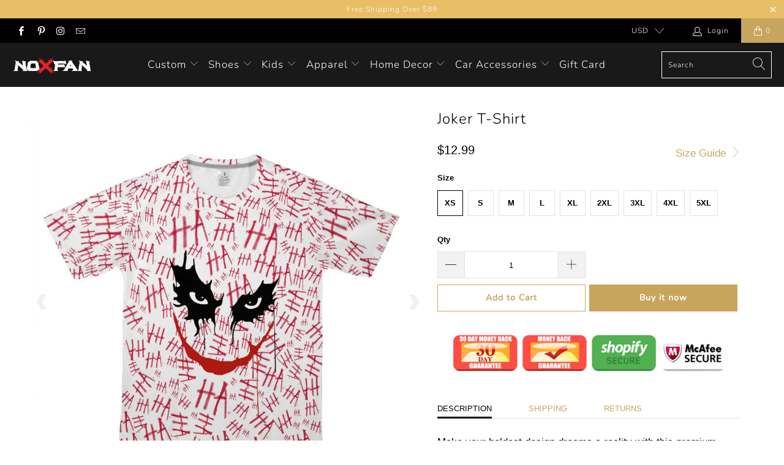

--- FILE ---
content_type: text/html; charset=utf-8
request_url: https://noxfan.com/products/joker-t-shirt
body_size: 31698
content:


 <!DOCTYPE html>
<html lang="en"> <head> <meta charset="utf-8"> <meta http-equiv="cleartype" content="on"> <meta name="robots" content="index,follow"> <meta name="google-site-verification" content="S8Gcp4AvrGlBkc1XvO840cm-vk_ewsKHXucmuX9Wt6Y" /> <!-- Google Dynamic Remarketing Tag Created by Simprosys InfoMedia, for more information write to suppport@simprosys.com --><!-- Remarketing Head Code Snippet (Start) --><!-- Global site tag (gtag.js) - Google Ads: 503363856 --><script async src="https://www.googletagmanager.com/gtag/js?id=AW-503363856"></script><script>  window.dataLayer = window.dataLayer || [];  function gtag(){dataLayer.push(arguments);}  gtag('js', new Date());
    gtag('config', 'AW-503363856');</script>
	<script>            gtag('event', 'page_view', {      'send_to': 'AW-503363856',               'ecomm_pagetype': 'product',        'ecomm_prodid': 'shopify_US_4937478144036_32420715626532',        'ecomm_totalvalue': '12.99'      	    });</script><!-- Remarketing Body Code Snippet (End) --> <!-- Clarity tracking code for https://noxfan.com/ <script>
        (function(c,l,a,r,i,t,y){
            c[a]=c[a]||function(){(c[a].q=c[a].q||[]).push(arguments)};
            t=l.createElement(r);t.async=1;t.src="https://www.clarity.ms/tag/"+i;
            y=l.getElementsByTagName(r)[0];y.parentNode.insertBefore(t,y);
        })(window, document, "clarity", "script", "5l1opecrk6");</script>
    --> <!-- Mobile Specific Metas --> <meta name="HandheldFriendly" content="True"> <meta name="MobileOptimized" content="320"> <meta name="viewport" content="width=device-width,initial-scale=1"> <meta name="theme-color" content="#ffffff"> <title>
      Ha Joker shirt | NOXFAN - noxfan</title> <link rel="preconnect dns-prefetch" href="https://fonts.shopifycdn.com" /> <link rel="preconnect dns-prefetch" href="https://cdn.shopify.com" /> <link rel="preconnect dns-prefetch" href="https://v.shopify.com" /> <link rel="preconnect dns-prefetch" href="https://cdn.shopifycloud.com" /> <link rel="stylesheet" href="https://cdnjs.cloudflare.com/ajax/libs/fancybox/3.5.6/jquery.fancybox.css"> <!-- Stylesheets for Turbo "6.0.7" --> <link href="//noxfan.com/cdn/shop/t/13/assets/styles.scss.css?v=152950830165537896261759259461" rel="stylesheet" type="text/css" media="all" /> <script>
      window.lazySizesConfig = window.lazySizesConfig || {};

      lazySizesConfig.expand = 300;
      lazySizesConfig.loadHidden = false;

      /*! lazysizes - v4.1.4 */
      !function(a,b){var c=b(a,a.document);a.lazySizes=c,"object"==typeof module&&module.exports&&(module.exports=c)}(window,function(a,b){"use strict";if(b.getElementsByClassName){var c,d,e=b.documentElement,f=a.Date,g=a.HTMLPictureElement,h="addEventListener",i="getAttribute",j=a[h],k=a.setTimeout,l=a.requestAnimationFrame||k,m=a.requestIdleCallback,n=/^picture$/i,o=["load","error","lazyincluded","_lazyloaded"],p={},q=Array.prototype.forEach,r=function(a,b){return p[b]||(p[b]=new RegExp("(\\s|^)"+b+"(\\s|$)")),p[b].test(a[i]("class")||"")&&p[b]},s=function(a,b){r(a,b)||a.setAttribute("class",(a[i]("class")||"").trim()+" "+b)},t=function(a,b){var c;(c=r(a,b))&&a.setAttribute("class",(a[i]("class")||"").replace(c," "))},u=function(a,b,c){var d=c?h:"removeEventListener";c&&u(a,b),o.forEach(function(c){a[d](c,b)})},v=function(a,d,e,f,g){var h=b.createEvent("Event");return e||(e={}),e.instance=c,h.initEvent(d,!f,!g),h.detail=e,a.dispatchEvent(h),h},w=function(b,c){var e;!g&&(e=a.picturefill||d.pf)?(c&&c.src&&!b[i]("srcset")&&b.setAttribute("srcset",c.src),e({reevaluate:!0,elements:[b]})):c&&c.src&&(b.src=c.src)},x=function(a,b){return(getComputedStyle(a,null)||{})[b]},y=function(a,b,c){for(c=c||a.offsetWidth;c<d.minSize&&b&&!a._lazysizesWidth;)c=b.offsetWidth,b=b.parentNode;return c},z=function(){var a,c,d=[],e=[],f=d,g=function(){var b=f;for(f=d.length?e:d,a=!0,c=!1;b.length;)b.shift()();a=!1},h=function(d,e){a&&!e?d.apply(this,arguments):(f.push(d),c||(c=!0,(b.hidden?k:l)(g)))};return h._lsFlush=g,h}(),A=function(a,b){return b?function(){z(a)}:function(){var b=this,c=arguments;z(function(){a.apply(b,c)})}},B=function(a){var b,c=0,e=d.throttleDelay,g=d.ricTimeout,h=function(){b=!1,c=f.now(),a()},i=m&&g>49?function(){m(h,{timeout:g}),g!==d.ricTimeout&&(g=d.ricTimeout)}:A(function(){k(h)},!0);return function(a){var d;(a=a===!0)&&(g=33),b||(b=!0,d=e-(f.now()-c),0>d&&(d=0),a||9>d?i():k(i,d))}},C=function(a){var b,c,d=99,e=function(){b=null,a()},g=function(){var a=f.now()-c;d>a?k(g,d-a):(m||e)(e)};return function(){c=f.now(),b||(b=k(g,d))}};!function(){var b,c={lazyClass:"lazyload",loadedClass:"lazyloaded",loadingClass:"lazyloading",preloadClass:"lazypreload",errorClass:"lazyerror",autosizesClass:"lazyautosizes",srcAttr:"data-src",srcsetAttr:"data-srcset",sizesAttr:"data-sizes",minSize:40,customMedia:{},init:!0,expFactor:1.5,hFac:.8,loadMode:2,loadHidden:!0,ricTimeout:0,throttleDelay:125};d=a.lazySizesConfig||a.lazysizesConfig||{};for(b in c)b in d||(d[b]=c[b]);a.lazySizesConfig=d,k(function(){d.init&&F()})}();var D=function(){var g,l,m,o,p,y,D,F,G,H,I,J,K,L,M=/^img$/i,N=/^iframe$/i,O="onscroll"in a&&!/(gle|ing)bot/.test(navigator.userAgent),P=0,Q=0,R=0,S=-1,T=function(a){R--,a&&a.target&&u(a.target,T),(!a||0>R||!a.target)&&(R=0)},U=function(a,c){var d,f=a,g="hidden"==x(b.body,"visibility")||"hidden"!=x(a.parentNode,"visibility")&&"hidden"!=x(a,"visibility");for(F-=c,I+=c,G-=c,H+=c;g&&(f=f.offsetParent)&&f!=b.body&&f!=e;)g=(x(f,"opacity")||1)>0,g&&"visible"!=x(f,"overflow")&&(d=f.getBoundingClientRect(),g=H>d.left&&G<d.right&&I>d.top-1&&F<d.bottom+1);return g},V=function(){var a,f,h,j,k,m,n,p,q,r=c.elements;if((o=d.loadMode)&&8>R&&(a=r.length)){f=0,S++,null==K&&("expand"in d||(d.expand=e.clientHeight>500&&e.clientWidth>500?500:370),J=d.expand,K=J*d.expFactor),K>Q&&1>R&&S>2&&o>2&&!b.hidden?(Q=K,S=0):Q=o>1&&S>1&&6>R?J:P;for(;a>f;f++)if(r[f]&&!r[f]._lazyRace)if(O)if((p=r[f][i]("data-expand"))&&(m=1*p)||(m=Q),q!==m&&(y=innerWidth+m*L,D=innerHeight+m,n=-1*m,q=m),h=r[f].getBoundingClientRect(),(I=h.bottom)>=n&&(F=h.top)<=D&&(H=h.right)>=n*L&&(G=h.left)<=y&&(I||H||G||F)&&(d.loadHidden||"hidden"!=x(r[f],"visibility"))&&(l&&3>R&&!p&&(3>o||4>S)||U(r[f],m))){if(ba(r[f]),k=!0,R>9)break}else!k&&l&&!j&&4>R&&4>S&&o>2&&(g[0]||d.preloadAfterLoad)&&(g[0]||!p&&(I||H||G||F||"auto"!=r[f][i](d.sizesAttr)))&&(j=g[0]||r[f]);else ba(r[f]);j&&!k&&ba(j)}},W=B(V),X=function(a){s(a.target,d.loadedClass),t(a.target,d.loadingClass),u(a.target,Z),v(a.target,"lazyloaded")},Y=A(X),Z=function(a){Y({target:a.target})},$=function(a,b){try{a.contentWindow.location.replace(b)}catch(c){a.src=b}},_=function(a){var b,c=a[i](d.srcsetAttr);(b=d.customMedia[a[i]("data-media")||a[i]("media")])&&a.setAttribute("media",b),c&&a.setAttribute("srcset",c)},aa=A(function(a,b,c,e,f){var g,h,j,l,o,p;(o=v(a,"lazybeforeunveil",b)).defaultPrevented||(e&&(c?s(a,d.autosizesClass):a.setAttribute("sizes",e)),h=a[i](d.srcsetAttr),g=a[i](d.srcAttr),f&&(j=a.parentNode,l=j&&n.test(j.nodeName||"")),p=b.firesLoad||"src"in a&&(h||g||l),o={target:a},p&&(u(a,T,!0),clearTimeout(m),m=k(T,2500),s(a,d.loadingClass),u(a,Z,!0)),l&&q.call(j.getElementsByTagName("source"),_),h?a.setAttribute("srcset",h):g&&!l&&(N.test(a.nodeName)?$(a,g):a.src=g),f&&(h||l)&&w(a,{src:g})),a._lazyRace&&delete a._lazyRace,t(a,d.lazyClass),z(function(){(!p||a.complete&&a.naturalWidth>1)&&(p?T(o):R--,X(o))},!0)}),ba=function(a){var b,c=M.test(a.nodeName),e=c&&(a[i](d.sizesAttr)||a[i]("sizes")),f="auto"==e;(!f&&l||!c||!a[i]("src")&&!a.srcset||a.complete||r(a,d.errorClass)||!r(a,d.lazyClass))&&(b=v(a,"lazyunveilread").detail,f&&E.updateElem(a,!0,a.offsetWidth),a._lazyRace=!0,R++,aa(a,b,f,e,c))},ca=function(){if(!l){if(f.now()-p<999)return void k(ca,999);var a=C(function(){d.loadMode=3,W()});l=!0,d.loadMode=3,W(),j("scroll",function(){3==d.loadMode&&(d.loadMode=2),a()},!0)}};return{_:function(){p=f.now(),c.elements=b.getElementsByClassName(d.lazyClass),g=b.getElementsByClassName(d.lazyClass+" "+d.preloadClass),L=d.hFac,j("scroll",W,!0),j("resize",W,!0),a.MutationObserver?new MutationObserver(W).observe(e,{childList:!0,subtree:!0,attributes:!0}):(e[h]("DOMNodeInserted",W,!0),e[h]("DOMAttrModified",W,!0),setInterval(W,999)),j("hashchange",W,!0),["focus","mouseover","click","load","transitionend","animationend","webkitAnimationEnd"].forEach(function(a){b[h](a,W,!0)}),/d$|^c/.test(b.readyState)?ca():(j("load",ca),b[h]("DOMContentLoaded",W),k(ca,2e4)),c.elements.length?(V(),z._lsFlush()):W()},checkElems:W,unveil:ba}}(),E=function(){var a,c=A(function(a,b,c,d){var e,f,g;if(a._lazysizesWidth=d,d+="px",a.setAttribute("sizes",d),n.test(b.nodeName||""))for(e=b.getElementsByTagName("source"),f=0,g=e.length;g>f;f++)e[f].setAttribute("sizes",d);c.detail.dataAttr||w(a,c.detail)}),e=function(a,b,d){var e,f=a.parentNode;f&&(d=y(a,f,d),e=v(a,"lazybeforesizes",{width:d,dataAttr:!!b}),e.defaultPrevented||(d=e.detail.width,d&&d!==a._lazysizesWidth&&c(a,f,e,d)))},f=function(){var b,c=a.length;if(c)for(b=0;c>b;b++)e(a[b])},g=C(f);return{_:function(){a=b.getElementsByClassName(d.autosizesClass),j("resize",g)},checkElems:g,updateElem:e}}(),F=function(){F.i||(F.i=!0,E._(),D._())};return c={cfg:d,autoSizer:E,loader:D,init:F,uP:w,aC:s,rC:t,hC:r,fire:v,gW:y,rAF:z}}});

      /*! lazysizes - v4.1.4 */
      !function(a,b){var c=function(){b(a.lazySizes),a.removeEventListener("lazyunveilread",c,!0)};b=b.bind(null,a,a.document),"object"==typeof module&&module.exports?b(require("lazysizes")):a.lazySizes?c():a.addEventListener("lazyunveilread",c,!0)}(window,function(a,b,c){"use strict";function d(){this.ratioElems=b.getElementsByClassName("lazyaspectratio"),this._setupEvents(),this.processImages()}if(a.addEventListener){var e,f,g,h=Array.prototype.forEach,i=/^picture$/i,j="data-aspectratio",k="img["+j+"]",l=function(b){return a.matchMedia?(l=function(a){return!a||(matchMedia(a)||{}).matches})(b):a.Modernizr&&Modernizr.mq?!b||Modernizr.mq(b):!b},m=c.aC,n=c.rC,o=c.cfg;d.prototype={_setupEvents:function(){var a=this,c=function(b){b.naturalWidth<36?a.addAspectRatio(b,!0):a.removeAspectRatio(b,!0)},d=function(){a.processImages()};b.addEventListener("load",function(a){a.target.getAttribute&&a.target.getAttribute(j)&&c(a.target)},!0),addEventListener("resize",function(){var b,d=function(){h.call(a.ratioElems,c)};return function(){clearTimeout(b),b=setTimeout(d,99)}}()),b.addEventListener("DOMContentLoaded",d),addEventListener("load",d)},processImages:function(a){var c,d;a||(a=b),c="length"in a&&!a.nodeName?a:a.querySelectorAll(k);for(d=0;d<c.length;d++)c[d].naturalWidth>36?this.removeAspectRatio(c[d]):this.addAspectRatio(c[d])},getSelectedRatio:function(a){var b,c,d,e,f,g=a.parentNode;if(g&&i.test(g.nodeName||""))for(d=g.getElementsByTagName("source"),b=0,c=d.length;c>b;b++)if(e=d[b].getAttribute("data-media")||d[b].getAttribute("media"),o.customMedia[e]&&(e=o.customMedia[e]),l(e)){f=d[b].getAttribute(j);break}return f||a.getAttribute(j)||""},parseRatio:function(){var a=/^\s*([+\d\.]+)(\s*[\/x]\s*([+\d\.]+))?\s*$/,b={};return function(c){var d;return!b[c]&&(d=c.match(a))&&(d[3]?b[c]=d[1]/d[3]:b[c]=1*d[1]),b[c]}}(),addAspectRatio:function(b,c){var d,e=b.offsetWidth,f=b.offsetHeight;return c||m(b,"lazyaspectratio"),36>e&&0>=f?void((e||f&&a.console)&&console.log("Define width or height of image, so we can calculate the other dimension")):(d=this.getSelectedRatio(b),d=this.parseRatio(d),void(d&&(e?b.style.height=e/d+"px":b.style.width=f*d+"px")))},removeAspectRatio:function(a){n(a,"lazyaspectratio"),a.style.height="",a.style.width="",a.removeAttribute(j)}},f=function(){g=a.jQuery||a.Zepto||a.shoestring||a.$,g&&g.fn&&!g.fn.imageRatio&&g.fn.filter&&g.fn.add&&g.fn.find?g.fn.imageRatio=function(){return e.processImages(this.find(k).add(this.filter(k))),this}:g=!1},f(),setTimeout(f),e=new d,a.imageRatio=e,"object"==typeof module&&module.exports?module.exports=e:"function"==typeof define&&define.amd&&define(e)}});

        /*! lazysizes - v4.1.5 */
        !function(a,b){var c=function(){b(a.lazySizes),a.removeEventListener("lazyunveilread",c,!0)};b=b.bind(null,a,a.document),"object"==typeof module&&module.exports?b(require("lazysizes")):a.lazySizes?c():a.addEventListener("lazyunveilread",c,!0)}(window,function(a,b,c){"use strict";if(a.addEventListener){var d=/\s+/g,e=/\s*\|\s+|\s+\|\s*/g,f=/^(.+?)(?:\s+\[\s*(.+?)\s*\])(?:\s+\[\s*(.+?)\s*\])?$/,g=/^\s*\(*\s*type\s*:\s*(.+?)\s*\)*\s*$/,h=/\(|\)|'/,i={contain:1,cover:1},j=function(a){var b=c.gW(a,a.parentNode);return(!a._lazysizesWidth||b>a._lazysizesWidth)&&(a._lazysizesWidth=b),a._lazysizesWidth},k=function(a){var b;return b=(getComputedStyle(a)||{getPropertyValue:function(){}}).getPropertyValue("background-size"),!i[b]&&i[a.style.backgroundSize]&&(b=a.style.backgroundSize),b},l=function(a,b){if(b){var c=b.match(g);c&&c[1]?a.setAttribute("type",c[1]):a.setAttribute("media",lazySizesConfig.customMedia[b]||b)}},m=function(a,c,g){var h=b.createElement("picture"),i=c.getAttribute(lazySizesConfig.sizesAttr),j=c.getAttribute("data-ratio"),k=c.getAttribute("data-optimumx");c._lazybgset&&c._lazybgset.parentNode==c&&c.removeChild(c._lazybgset),Object.defineProperty(g,"_lazybgset",{value:c,writable:!0}),Object.defineProperty(c,"_lazybgset",{value:h,writable:!0}),a=a.replace(d," ").split(e),h.style.display="none",g.className=lazySizesConfig.lazyClass,1!=a.length||i||(i="auto"),a.forEach(function(a){var c,d=b.createElement("source");i&&"auto"!=i&&d.setAttribute("sizes",i),(c=a.match(f))?(d.setAttribute(lazySizesConfig.srcsetAttr,c[1]),l(d,c[2]),l(d,c[3])):d.setAttribute(lazySizesConfig.srcsetAttr,a),h.appendChild(d)}),i&&(g.setAttribute(lazySizesConfig.sizesAttr,i),c.removeAttribute(lazySizesConfig.sizesAttr),c.removeAttribute("sizes")),k&&g.setAttribute("data-optimumx",k),j&&g.setAttribute("data-ratio",j),h.appendChild(g),c.appendChild(h)},n=function(a){if(a.target._lazybgset){var b=a.target,d=b._lazybgset,e=b.currentSrc||b.src;if(e){var f=c.fire(d,"bgsetproxy",{src:e,useSrc:h.test(e)?JSON.stringify(e):e});f.defaultPrevented||(d.style.backgroundImage="url("+f.detail.useSrc+")")}b._lazybgsetLoading&&(c.fire(d,"_lazyloaded",{},!1,!0),delete b._lazybgsetLoading)}};addEventListener("lazybeforeunveil",function(a){var d,e,f;!a.defaultPrevented&&(d=a.target.getAttribute("data-bgset"))&&(f=a.target,e=b.createElement("img"),e.alt="",e._lazybgsetLoading=!0,a.detail.firesLoad=!0,m(d,f,e),setTimeout(function(){c.loader.unveil(e),c.rAF(function(){c.fire(e,"_lazyloaded",{},!0,!0),e.complete&&n({target:e})})}))}),b.addEventListener("load",n,!0),a.addEventListener("lazybeforesizes",function(a){if(a.detail.instance==c&&a.target._lazybgset&&a.detail.dataAttr){var b=a.target._lazybgset,d=k(b);i[d]&&(a.target._lazysizesParentFit=d,c.rAF(function(){a.target.setAttribute("data-parent-fit",d),a.target._lazysizesParentFit&&delete a.target._lazysizesParentFit}))}},!0),b.documentElement.addEventListener("lazybeforesizes",function(a){!a.defaultPrevented&&a.target._lazybgset&&a.detail.instance==c&&(a.detail.width=j(a.target._lazybgset))})}});</script> <meta name="description" content="Runs true to size and features a contemporary fit; Relaxed, classic fit with reinforced double-stitching; Our art comes alive with rich and vibrant colors; Hand dyeing process make these custom shirts a work of art." /> <link rel="shortcut icon" type="image/x-icon" href="//noxfan.com/cdn/shop/files/x_180x180.png?v=1614309035"> <link rel="apple-touch-icon" href="//noxfan.com/cdn/shop/files/x_180x180.png?v=1614309035"/> <link rel="apple-touch-icon" sizes="57x57" href="//noxfan.com/cdn/shop/files/x_57x57.png?v=1614309035"/> <link rel="apple-touch-icon" sizes="60x60" href="//noxfan.com/cdn/shop/files/x_60x60.png?v=1614309035"/> <link rel="apple-touch-icon" sizes="72x72" href="//noxfan.com/cdn/shop/files/x_72x72.png?v=1614309035"/> <link rel="apple-touch-icon" sizes="76x76" href="//noxfan.com/cdn/shop/files/x_76x76.png?v=1614309035"/> <link rel="apple-touch-icon" sizes="114x114" href="//noxfan.com/cdn/shop/files/x_114x114.png?v=1614309035"/> <link rel="apple-touch-icon" sizes="180x180" href="//noxfan.com/cdn/shop/files/x_180x180.png?v=1614309035"/> <link rel="apple-touch-icon" sizes="228x228" href="//noxfan.com/cdn/shop/files/x_228x228.png?v=1614309035"/> <link rel="canonical" href="https://noxfan.com/products/joker-t-shirt" /> <script>window.performance && window.performance.mark && window.performance.mark('shopify.content_for_header.start');</script><meta id="shopify-digital-wallet" name="shopify-digital-wallet" content="/23122051108/digital_wallets/dialog">
<meta name="shopify-checkout-api-token" content="3db6b81ac2948516beaa21efe682d950">
<meta id="in-context-paypal-metadata" data-shop-id="23122051108" data-venmo-supported="false" data-environment="production" data-locale="en_US" data-paypal-v4="true" data-currency="USD">
<link rel="alternate" type="application/json+oembed" href="https://noxfan.com/products/joker-t-shirt.oembed">
<script async="async" src="/checkouts/internal/preloads.js?locale=en-US"></script>
<script id="shopify-features" type="application/json">{"accessToken":"3db6b81ac2948516beaa21efe682d950","betas":["rich-media-storefront-analytics"],"domain":"noxfan.com","predictiveSearch":true,"shopId":23122051108,"locale":"en"}</script>
<script>var Shopify = Shopify || {};
Shopify.shop = "hugideas.myshopify.com";
Shopify.locale = "en";
Shopify.currency = {"active":"USD","rate":"1.0"};
Shopify.country = "US";
Shopify.theme = {"name":"Turbo-dubai (Sep-29-2020)","id":83036405796,"schema_name":"Turbo","schema_version":"6.0.7","theme_store_id":null,"role":"main"};
Shopify.theme.handle = "null";
Shopify.theme.style = {"id":null,"handle":null};
Shopify.cdnHost = "noxfan.com/cdn";
Shopify.routes = Shopify.routes || {};
Shopify.routes.root = "/";</script>
<script type="module">!function(o){(o.Shopify=o.Shopify||{}).modules=!0}(window);</script>
<script>!function(o){function n(){var o=[];function n(){o.push(Array.prototype.slice.apply(arguments))}return n.q=o,n}var t=o.Shopify=o.Shopify||{};t.loadFeatures=n(),t.autoloadFeatures=n()}(window);</script>
<script id="shop-js-analytics" type="application/json">{"pageType":"product"}</script>
<script defer="defer" async type="module" src="//noxfan.com/cdn/shopifycloud/shop-js/modules/v2/client.init-shop-cart-sync_C5BV16lS.en.esm.js"></script>
<script defer="defer" async type="module" src="//noxfan.com/cdn/shopifycloud/shop-js/modules/v2/chunk.common_CygWptCX.esm.js"></script>
<script type="module">
  await import("//noxfan.com/cdn/shopifycloud/shop-js/modules/v2/client.init-shop-cart-sync_C5BV16lS.en.esm.js");
await import("//noxfan.com/cdn/shopifycloud/shop-js/modules/v2/chunk.common_CygWptCX.esm.js");

  window.Shopify.SignInWithShop?.initShopCartSync?.({"fedCMEnabled":true,"windoidEnabled":true});

</script>
<script>(function() {
  var isLoaded = false;
  function asyncLoad() {
    if (isLoaded) return;
    isLoaded = true;
    var urls = ["https:\/\/loox.io\/widget\/Vk-bm9NtJt\/loox.1594903296796.js?shop=hugideas.myshopify.com","https:\/\/static.klaviyo.com\/onsite\/js\/klaviyo.js?company_id=V2CP8B\u0026shop=hugideas.myshopify.com","https:\/\/static.klaviyo.com\/onsite\/js\/klaviyo.js?company_id=U4ssiX\u0026shop=hugideas.myshopify.com","https:\/\/static.klaviyo.com\/onsite\/js\/klaviyo.js?company_id=U4ssiX\u0026shop=hugideas.myshopify.com","https:\/\/assets.getuploadkit.com\/assets\/uploadkit-client.js?shop=hugideas.myshopify.com","https:\/\/static.klaviyo.com\/onsite\/js\/klaviyo.js?company_id=Y8nfar\u0026shop=hugideas.myshopify.com","https:\/\/static.klaviyo.com\/onsite\/js\/klaviyo.js?company_id=Y8nfar\u0026shop=hugideas.myshopify.com","\/\/cdn.shopify.com\/proxy\/189f1c6f68a0e8d04f44a945d28b1e6a0bf3e6f63b04cad2cc406358b211e09f\/api.goaffpro.com\/loader.js?shop=hugideas.myshopify.com\u0026sp-cache-control=cHVibGljLCBtYXgtYWdlPTkwMA"];
    for (var i = 0; i <urls.length; i++) {
      var s = document.createElement('script');
      s.type = 'text/javascript';
      s.async = true;
      s.src = urls[i];
      var x = document.getElementsByTagName('script')[0];
      x.parentNode.insertBefore(s, x);
    }
  };
  if(window.attachEvent) {
    window.attachEvent('onload', asyncLoad);
  } else {
    window.addEventListener('load', asyncLoad, false);
  }
})();</script>
<script id="__st">var __st={"a":23122051108,"offset":-14400,"reqid":"57b670f0-2143-4f78-bedb-7da5b24bd9db-1768703351","pageurl":"noxfan.com\/products\/joker-t-shirt","u":"65fe0308e209","p":"product","rtyp":"product","rid":4937478144036};</script>
<script>window.ShopifyPaypalV4VisibilityTracking = true;</script>
<script id="captcha-bootstrap">!function(){'use strict';const t='contact',e='account',n='new_comment',o=[[t,t],['blogs',n],['comments',n],[t,'customer']],c=[[e,'customer_login'],[e,'guest_login'],[e,'recover_customer_password'],[e,'create_customer']],r=t=>t.map((([t,e])=>`form[action*='/${t}']:not([data-nocaptcha='true']) input[name='form_type'][value='${e}']`)).join(','),a=t=>()=>t?[...document.querySelectorAll(t)].map((t=>t.form)):[];function s(){const t=[...o],e=r(t);return a(e)}const i='password',u='form_key',d=['recaptcha-v3-token','g-recaptcha-response','h-captcha-response',i],f=()=>{try{return window.sessionStorage}catch{return}},m='__shopify_v',_=t=>t.elements[u];function p(t,e,n=!1){try{const o=window.sessionStorage,c=JSON.parse(o.getItem(e)),{data:r}=function(t){const{data:e,action:n}=t;return t[m]||n?{data:e,action:n}:{data:t,action:n}}(c);for(const[e,n]of Object.entries(r))t.elements[e]&&(t.elements[e].value=n);n&&o.removeItem(e)}catch(o){console.error('form repopulation failed',{error:o})}}const l='form_type',E='cptcha';function T(t){t.dataset[E]=!0}const w=window,h=w.document,L='Shopify',v='ce_forms',y='captcha';let A=!1;((t,e)=>{const n=(g='f06e6c50-85a8-45c8-87d0-21a2b65856fe',I='https://cdn.shopify.com/shopifycloud/storefront-forms-hcaptcha/ce_storefront_forms_captcha_hcaptcha.v1.5.2.iife.js',D={infoText:'Protected by hCaptcha',privacyText:'Privacy',termsText:'Terms'},(t,e,n)=>{const o=w[L][v],c=o.bindForm;if(c)return c(t,g,e,D).then(n);var r;o.q.push([[t,g,e,D],n]),r=I,A||(h.body.append(Object.assign(h.createElement('script'),{id:'captcha-provider',async:!0,src:r})),A=!0)});var g,I,D;w[L]=w[L]||{},w[L][v]=w[L][v]||{},w[L][v].q=[],w[L][y]=w[L][y]||{},w[L][y].protect=function(t,e){n(t,void 0,e),T(t)},Object.freeze(w[L][y]),function(t,e,n,w,h,L){const[v,y,A,g]=function(t,e,n){const i=e?o:[],u=t?c:[],d=[...i,...u],f=r(d),m=r(i),_=r(d.filter((([t,e])=>n.includes(e))));return[a(f),a(m),a(_),s()]}(w,h,L),I=t=>{const e=t.target;return e instanceof HTMLFormElement?e:e&&e.form},D=t=>v().includes(t);t.addEventListener('submit',(t=>{const e=I(t);if(!e)return;const n=D(e)&&!e.dataset.hcaptchaBound&&!e.dataset.recaptchaBound,o=_(e),c=g().includes(e)&&(!o||!o.value);(n||c)&&t.preventDefault(),c&&!n&&(function(t){try{if(!f())return;!function(t){const e=f();if(!e)return;const n=_(t);if(!n)return;const o=n.value;o&&e.removeItem(o)}(t);const e=Array.from(Array(32),(()=>Math.random().toString(36)[2])).join('');!function(t,e){_(t)||t.append(Object.assign(document.createElement('input'),{type:'hidden',name:u})),t.elements[u].value=e}(t,e),function(t,e){const n=f();if(!n)return;const o=[...t.querySelectorAll(`input[type='${i}']`)].map((({name:t})=>t)),c=[...d,...o],r={};for(const[a,s]of new FormData(t).entries())c.includes(a)||(r[a]=s);n.setItem(e,JSON.stringify({[m]:1,action:t.action,data:r}))}(t,e)}catch(e){console.error('failed to persist form',e)}}(e),e.submit())}));const S=(t,e)=>{t&&!t.dataset[E]&&(n(t,e.some((e=>e===t))),T(t))};for(const o of['focusin','change'])t.addEventListener(o,(t=>{const e=I(t);D(e)&&S(e,y())}));const B=e.get('form_key'),M=e.get(l),P=B&&M;t.addEventListener('DOMContentLoaded',(()=>{const t=y();if(P)for(const e of t)e.elements[l].value===M&&p(e,B);[...new Set([...A(),...v().filter((t=>'true'===t.dataset.shopifyCaptcha))])].forEach((e=>S(e,t)))}))}(h,new URLSearchParams(w.location.search),n,t,e,['guest_login'])})(!0,!1)}();</script>
<script integrity="sha256-4kQ18oKyAcykRKYeNunJcIwy7WH5gtpwJnB7kiuLZ1E=" data-source-attribution="shopify.loadfeatures" defer="defer" src="//noxfan.com/cdn/shopifycloud/storefront/assets/storefront/load_feature-a0a9edcb.js" crossorigin="anonymous"></script>
<script data-source-attribution="shopify.dynamic_checkout.dynamic.init">var Shopify=Shopify||{};Shopify.PaymentButton=Shopify.PaymentButton||{isStorefrontPortableWallets:!0,init:function(){window.Shopify.PaymentButton.init=function(){};var t=document.createElement("script");t.src="https://noxfan.com/cdn/shopifycloud/portable-wallets/latest/portable-wallets.en.js",t.type="module",document.head.appendChild(t)}};
</script>
<script data-source-attribution="shopify.dynamic_checkout.buyer_consent">
  function portableWalletsHideBuyerConsent(e){var t=document.getElementById("shopify-buyer-consent"),n=document.getElementById("shopify-subscription-policy-button");t&&n&&(t.classList.add("hidden"),t.setAttribute("aria-hidden","true"),n.removeEventListener("click",e))}function portableWalletsShowBuyerConsent(e){var t=document.getElementById("shopify-buyer-consent"),n=document.getElementById("shopify-subscription-policy-button");t&&n&&(t.classList.remove("hidden"),t.removeAttribute("aria-hidden"),n.addEventListener("click",e))}window.Shopify?.PaymentButton&&(window.Shopify.PaymentButton.hideBuyerConsent=portableWalletsHideBuyerConsent,window.Shopify.PaymentButton.showBuyerConsent=portableWalletsShowBuyerConsent);
</script>
<script>
  function portableWalletsCleanup(e){e&&e.src&&console.error("Failed to load portable wallets script "+e.src);var t=document.querySelectorAll("shopify-accelerated-checkout .shopify-payment-button__skeleton, shopify-accelerated-checkout-cart .wallet-cart-button__skeleton"),e=document.getElementById("shopify-buyer-consent");for(let e=0;e<t.length;e++)t[e].remove();e&&e.remove()}function portableWalletsNotLoadedAsModule(e){e instanceof ErrorEvent&&"string"==typeof e.message&&e.message.includes("import.meta")&&"string"==typeof e.filename&&e.filename.includes("portable-wallets")&&(window.removeEventListener("error",portableWalletsNotLoadedAsModule),window.Shopify.PaymentButton.failedToLoad=e,"loading"===document.readyState?document.addEventListener("DOMContentLoaded",window.Shopify.PaymentButton.init):window.Shopify.PaymentButton.init())}window.addEventListener("error",portableWalletsNotLoadedAsModule);
</script>

<script type="module" src="https://noxfan.com/cdn/shopifycloud/portable-wallets/latest/portable-wallets.en.js" onError="portableWalletsCleanup(this)" crossorigin="anonymous"></script>
<script nomodule>
  document.addEventListener("DOMContentLoaded", portableWalletsCleanup);
</script>

<link id="shopify-accelerated-checkout-styles" rel="stylesheet" media="screen" href="https://noxfan.com/cdn/shopifycloud/portable-wallets/latest/accelerated-checkout-backwards-compat.css" crossorigin="anonymous">
<style id="shopify-accelerated-checkout-cart">
        #shopify-buyer-consent {
  margin-top: 1em;
  display: inline-block;
  width: 100%;
}

#shopify-buyer-consent.hidden {
  display: none;
}

#shopify-subscription-policy-button {
  background: none;
  border: none;
  padding: 0;
  text-decoration: underline;
  font-size: inherit;
  cursor: pointer;
}

#shopify-subscription-policy-button::before {
  box-shadow: none;
}

      </style>

<script>window.performance && window.performance.mark && window.performance.mark('shopify.content_for_header.end');</script>

    

<meta name="author" content="noxfan">
<meta property="og:url" content="https://noxfan.com/products/joker-t-shirt">
<meta property="og:site_name" content="noxfan"> <meta property="og:type" content="product"> <meta property="og:title" content="Joker T-Shirt"> <meta property="og:image" content="https://noxfan.com/cdn/shop/products/joker-shirt-noxfan-xs-727267_600x.jpg?v=1615196866"> <meta property="og:image:secure_url" content="https://noxfan.com/cdn/shop/products/joker-shirt-noxfan-xs-727267_600x.jpg?v=1615196866"> <meta property="og:image:width" content="1200"> <meta property="og:image:height" content="1200"> <meta property="og:image" content="https://noxfan.com/cdn/shop/products/joker-shirt-noxfan-193766_600x.jpg?v=1615196866"> <meta property="og:image:secure_url" content="https://noxfan.com/cdn/shop/products/joker-shirt-noxfan-193766_600x.jpg?v=1615196866"> <meta property="og:image:width" content="1200"> <meta property="og:image:height" content="1200"> <meta property="og:image" content="https://noxfan.com/cdn/shop/products/joker-shirt-noxfan-781443_600x.jpg?v=1615196866"> <meta property="og:image:secure_url" content="https://noxfan.com/cdn/shop/products/joker-shirt-noxfan-781443_600x.jpg?v=1615196866"> <meta property="og:image:width" content="1200"> <meta property="og:image:height" content="1200"> <meta property="product:price:amount" content="12.99"> <meta property="product:price:currency" content="USD"> <meta property="og:description" content="Runs true to size and features a contemporary fit; Relaxed, classic fit with reinforced double-stitching; Our art comes alive with rich and vibrant colors; Hand dyeing process make these custom shirts a work of art.">




<meta name="twitter:card" content="summary"> <meta name="twitter:title" content="Joker T-Shirt"> <meta name="twitter:description" content="DESCRIPTION SHIPPING RETURNS Make your boldest design dreams a reality with this premium quality Print T-shirt!Your new favorite tee is made from a super smooth and comfortable cotton touch polyester jersey that won&#39;t fade after washing. Each garment is sublimation printed, cut, and hand-sewn by our expert in-house team.95% polyester, 5% elastane (fabric composition may vary by 1%)Premium knit mid-weight jersey.Four-way stretch fabric that stretches and recovers on the cross and lengthwise grains.Regular fit.This product is made on-demand. No minimums. All our clothing is custom made to order. Once your order is placed we start production within 24 hours. Every item is individually printed, cut, pressed, and sewn according to your size and takes approximately 4-6 business days before shipment. Once shipped, you will be sent a tracking number. Express Ship Times: 4-10 Business Days Standard Ship Times: 4-6 Weeks"> <meta name="twitter:image" content="https://noxfan.com/cdn/shop/products/joker-shirt-noxfan-xs-727267_240x.jpg?v=1615196866"> <meta name="twitter:image:width" content="240"> <meta name="twitter:image:height" content="240"> <meta name="twitter:image:alt" content="Joker Shirt noxfan XS ">


    
    
  
	<script>var loox_global_hash = '1767798817136';</script><script>var loox_floating_widget = {"active":true,"rtl":false,"default_text":"Reviews","position":"right","button_text":"Reviews","button_bg_color":"333333","button_text_color":"FFFFFF","display_on_home_page":true,"display_on_product_page":false,"display_on_cart_page":false,"display_on_other_pages":false,"hide_on_mobile":true,"border_radius":{"key":"extraRounded","value":"16px","label":"Extra Rounded"},"orientation":"default"};
</script><style>.loox-reviews-default { max-width: 1200px; margin: 0 auto; }.loox-rating .loox-icon { color:#ffae00; }
:root { --lxs-rating-icon-color: #ffae00; }</style> <script>
    
      
    window.ufeStore = {
      collections: [404452475134,166742786084,264596881591,165215830052],
      tags: 'DC,Joker,meta-size-chart-size-chart,Red,T-shirt,Under $10,White'.split(','),
      selectedVariantId: 32420715626532,
      moneyFormat: "${{amount}}",
      moneyFormatWithCurrency: "${{amount}} USD",
      currency: "USD",
      customerId: null,
      productAvailable: true,
      productMapping: []
    }
    
    
      window.ufeStore.cartTotal = 0;
      
    
    
    
    window.isUfeInstalled = false;
    function ufeScriptLoader(scriptUrl) {
        var element = document.createElement('script');
        element.src = scriptUrl;
        element.type = 'text/javascript';
        document.getElementsByTagName('head')[0].appendChild(element);
    }
    if(window.isUfeInstalled) console.log('%c UFE: Funnel Engines ⚡️ Full Throttle  🦾😎!', 'font-weight: bold; letter-spacing: 2px; font-family: system-ui, -apple-system, BlinkMacSystemFont, "Segoe UI", "Roboto", "Oxygen", "Ubuntu", Arial, sans-serif;font-size: 20px;color: rgb(25, 124, 255); text-shadow: 2px 2px 0 rgb(62, 246, 255)');
    if(!('noModule' in HTMLScriptElement.prototype) && window.isUfeInstalled) {
        ufeScriptLoader('https://ufe.helixo.co/scripts/sdk.es5.min.js');
        console.log('UFE: ES5 Script Loading');
    }</script><link href="https://monorail-edge.shopifysvc.com" rel="dns-prefetch">
<script>(function(){if ("sendBeacon" in navigator && "performance" in window) {try {var session_token_from_headers = performance.getEntriesByType('navigation')[0].serverTiming.find(x => x.name == '_s').description;} catch {var session_token_from_headers = undefined;}var session_cookie_matches = document.cookie.match(/_shopify_s=([^;]*)/);var session_token_from_cookie = session_cookie_matches && session_cookie_matches.length === 2 ? session_cookie_matches[1] : "";var session_token = session_token_from_headers || session_token_from_cookie || "";function handle_abandonment_event(e) {var entries = performance.getEntries().filter(function(entry) {return /monorail-edge.shopifysvc.com/.test(entry.name);});if (!window.abandonment_tracked && entries.length === 0) {window.abandonment_tracked = true;var currentMs = Date.now();var navigation_start = performance.timing.navigationStart;var payload = {shop_id: 23122051108,url: window.location.href,navigation_start,duration: currentMs - navigation_start,session_token,page_type: "product"};window.navigator.sendBeacon("https://monorail-edge.shopifysvc.com/v1/produce", JSON.stringify({schema_id: "online_store_buyer_site_abandonment/1.1",payload: payload,metadata: {event_created_at_ms: currentMs,event_sent_at_ms: currentMs}}));}}window.addEventListener('pagehide', handle_abandonment_event);}}());</script>
<script id="web-pixels-manager-setup">(function e(e,d,r,n,o){if(void 0===o&&(o={}),!Boolean(null===(a=null===(i=window.Shopify)||void 0===i?void 0:i.analytics)||void 0===a?void 0:a.replayQueue)){var i,a;window.Shopify=window.Shopify||{};var t=window.Shopify;t.analytics=t.analytics||{};var s=t.analytics;s.replayQueue=[],s.publish=function(e,d,r){return s.replayQueue.push([e,d,r]),!0};try{self.performance.mark("wpm:start")}catch(e){}var l=function(){var e={modern:/Edge?\/(1{2}[4-9]|1[2-9]\d|[2-9]\d{2}|\d{4,})\.\d+(\.\d+|)|Firefox\/(1{2}[4-9]|1[2-9]\d|[2-9]\d{2}|\d{4,})\.\d+(\.\d+|)|Chrom(ium|e)\/(9{2}|\d{3,})\.\d+(\.\d+|)|(Maci|X1{2}).+ Version\/(15\.\d+|(1[6-9]|[2-9]\d|\d{3,})\.\d+)([,.]\d+|)( \(\w+\)|)( Mobile\/\w+|) Safari\/|Chrome.+OPR\/(9{2}|\d{3,})\.\d+\.\d+|(CPU[ +]OS|iPhone[ +]OS|CPU[ +]iPhone|CPU IPhone OS|CPU iPad OS)[ +]+(15[._]\d+|(1[6-9]|[2-9]\d|\d{3,})[._]\d+)([._]\d+|)|Android:?[ /-](13[3-9]|1[4-9]\d|[2-9]\d{2}|\d{4,})(\.\d+|)(\.\d+|)|Android.+Firefox\/(13[5-9]|1[4-9]\d|[2-9]\d{2}|\d{4,})\.\d+(\.\d+|)|Android.+Chrom(ium|e)\/(13[3-9]|1[4-9]\d|[2-9]\d{2}|\d{4,})\.\d+(\.\d+|)|SamsungBrowser\/([2-9]\d|\d{3,})\.\d+/,legacy:/Edge?\/(1[6-9]|[2-9]\d|\d{3,})\.\d+(\.\d+|)|Firefox\/(5[4-9]|[6-9]\d|\d{3,})\.\d+(\.\d+|)|Chrom(ium|e)\/(5[1-9]|[6-9]\d|\d{3,})\.\d+(\.\d+|)([\d.]+$|.*Safari\/(?![\d.]+ Edge\/[\d.]+$))|(Maci|X1{2}).+ Version\/(10\.\d+|(1[1-9]|[2-9]\d|\d{3,})\.\d+)([,.]\d+|)( \(\w+\)|)( Mobile\/\w+|) Safari\/|Chrome.+OPR\/(3[89]|[4-9]\d|\d{3,})\.\d+\.\d+|(CPU[ +]OS|iPhone[ +]OS|CPU[ +]iPhone|CPU IPhone OS|CPU iPad OS)[ +]+(10[._]\d+|(1[1-9]|[2-9]\d|\d{3,})[._]\d+)([._]\d+|)|Android:?[ /-](13[3-9]|1[4-9]\d|[2-9]\d{2}|\d{4,})(\.\d+|)(\.\d+|)|Mobile Safari.+OPR\/([89]\d|\d{3,})\.\d+\.\d+|Android.+Firefox\/(13[5-9]|1[4-9]\d|[2-9]\d{2}|\d{4,})\.\d+(\.\d+|)|Android.+Chrom(ium|e)\/(13[3-9]|1[4-9]\d|[2-9]\d{2}|\d{4,})\.\d+(\.\d+|)|Android.+(UC? ?Browser|UCWEB|U3)[ /]?(15\.([5-9]|\d{2,})|(1[6-9]|[2-9]\d|\d{3,})\.\d+)\.\d+|SamsungBrowser\/(5\.\d+|([6-9]|\d{2,})\.\d+)|Android.+MQ{2}Browser\/(14(\.(9|\d{2,})|)|(1[5-9]|[2-9]\d|\d{3,})(\.\d+|))(\.\d+|)|K[Aa][Ii]OS\/(3\.\d+|([4-9]|\d{2,})\.\d+)(\.\d+|)/},d=e.modern,r=e.legacy,n=navigator.userAgent;return n.match(d)?"modern":n.match(r)?"legacy":"unknown"}(),u="modern"===l?"modern":"legacy",c=(null!=n?n:{modern:"",legacy:""})[u],f=function(e){return[e.baseUrl,"/wpm","/b",e.hashVersion,"modern"===e.buildTarget?"m":"l",".js"].join("")}({baseUrl:d,hashVersion:r,buildTarget:u}),m=function(e){var d=e.version,r=e.bundleTarget,n=e.surface,o=e.pageUrl,i=e.monorailEndpoint;return{emit:function(e){var a=e.status,t=e.errorMsg,s=(new Date).getTime(),l=JSON.stringify({metadata:{event_sent_at_ms:s},events:[{schema_id:"web_pixels_manager_load/3.1",payload:{version:d,bundle_target:r,page_url:o,status:a,surface:n,error_msg:t},metadata:{event_created_at_ms:s}}]});if(!i)return console&&console.warn&&console.warn("[Web Pixels Manager] No Monorail endpoint provided, skipping logging."),!1;try{return self.navigator.sendBeacon.bind(self.navigator)(i,l)}catch(e){}var u=new XMLHttpRequest;try{return u.open("POST",i,!0),u.setRequestHeader("Content-Type","text/plain"),u.send(l),!0}catch(e){return console&&console.warn&&console.warn("[Web Pixels Manager] Got an unhandled error while logging to Monorail."),!1}}}}({version:r,bundleTarget:l,surface:e.surface,pageUrl:self.location.href,monorailEndpoint:e.monorailEndpoint});try{o.browserTarget=l,function(e){var d=e.src,r=e.async,n=void 0===r||r,o=e.onload,i=e.onerror,a=e.sri,t=e.scriptDataAttributes,s=void 0===t?{}:t,l=document.createElement("script"),u=document.querySelector("head"),c=document.querySelector("body");if(l.async=n,l.src=d,a&&(l.integrity=a,l.crossOrigin="anonymous"),s)for(var f in s)if(Object.prototype.hasOwnProperty.call(s,f))try{l.dataset[f]=s[f]}catch(e){}if(o&&l.addEventListener("load",o),i&&l.addEventListener("error",i),u)u.appendChild(l);else{if(!c)throw new Error("Did not find a head or body element to append the script");c.appendChild(l)}}({src:f,async:!0,onload:function(){if(!function(){var e,d;return Boolean(null===(d=null===(e=window.Shopify)||void 0===e?void 0:e.analytics)||void 0===d?void 0:d.initialized)}()){var d=window.webPixelsManager.init(e)||void 0;if(d){var r=window.Shopify.analytics;r.replayQueue.forEach((function(e){var r=e[0],n=e[1],o=e[2];d.publishCustomEvent(r,n,o)})),r.replayQueue=[],r.publish=d.publishCustomEvent,r.visitor=d.visitor,r.initialized=!0}}},onerror:function(){return m.emit({status:"failed",errorMsg:"".concat(f," has failed to load")})},sri:function(e){var d=/^sha384-[A-Za-z0-9+/=]+$/;return"string"==typeof e&&d.test(e)}(c)?c:"",scriptDataAttributes:o}),m.emit({status:"loading"})}catch(e){m.emit({status:"failed",errorMsg:(null==e?void 0:e.message)||"Unknown error"})}}})({shopId: 23122051108,storefrontBaseUrl: "https://noxfan.com",extensionsBaseUrl: "https://extensions.shopifycdn.com/cdn/shopifycloud/web-pixels-manager",monorailEndpoint: "https://monorail-edge.shopifysvc.com/unstable/produce_batch",surface: "storefront-renderer",enabledBetaFlags: ["2dca8a86"],webPixelsConfigList: [{"id":"1249640702","configuration":"{\"account_ID\":\"171506\",\"google_analytics_tracking_tag\":\"1\",\"measurement_id\":\"2\",\"api_secret\":\"3\",\"shop_settings\":\"{\\\"custom_pixel_script\\\":\\\"https:\\\\\\\/\\\\\\\/storage.googleapis.com\\\\\\\/gsf-scripts\\\\\\\/custom-pixels\\\\\\\/hugideas.js\\\"}\"}","eventPayloadVersion":"v1","runtimeContext":"LAX","scriptVersion":"c6b888297782ed4a1cba19cda43d6625","type":"APP","apiClientId":1558137,"privacyPurposes":[],"dataSharingAdjustments":{"protectedCustomerApprovalScopes":["read_customer_address","read_customer_email","read_customer_name","read_customer_personal_data","read_customer_phone"]}},{"id":"998408446","configuration":"{\"shop\":\"hugideas.myshopify.com\",\"cookie_duration\":\"604800\"}","eventPayloadVersion":"v1","runtimeContext":"STRICT","scriptVersion":"a2e7513c3708f34b1f617d7ce88f9697","type":"APP","apiClientId":2744533,"privacyPurposes":["ANALYTICS","MARKETING"],"dataSharingAdjustments":{"protectedCustomerApprovalScopes":["read_customer_address","read_customer_email","read_customer_name","read_customer_personal_data","read_customer_phone"]}},{"id":"58589438","eventPayloadVersion":"v1","runtimeContext":"LAX","scriptVersion":"1","type":"CUSTOM","privacyPurposes":["MARKETING"],"name":"Meta pixel (migrated)"},{"id":"shopify-app-pixel","configuration":"{}","eventPayloadVersion":"v1","runtimeContext":"STRICT","scriptVersion":"0450","apiClientId":"shopify-pixel","type":"APP","privacyPurposes":["ANALYTICS","MARKETING"]},{"id":"shopify-custom-pixel","eventPayloadVersion":"v1","runtimeContext":"LAX","scriptVersion":"0450","apiClientId":"shopify-pixel","type":"CUSTOM","privacyPurposes":["ANALYTICS","MARKETING"]}],isMerchantRequest: false,initData: {"shop":{"name":"noxfan","paymentSettings":{"currencyCode":"USD"},"myshopifyDomain":"hugideas.myshopify.com","countryCode":"CN","storefrontUrl":"https:\/\/noxfan.com"},"customer":null,"cart":null,"checkout":null,"productVariants":[{"price":{"amount":12.99,"currencyCode":"USD"},"product":{"title":"Joker T-Shirt","vendor":"noxfan","id":"4937478144036","untranslatedTitle":"Joker T-Shirt","url":"\/products\/joker-t-shirt","type":"Shirt, Joker"},"id":"32420715626532","image":{"src":"\/\/noxfan.com\/cdn\/shop\/products\/joker-shirt-noxfan-xs-727267.jpg?v=1615196866"},"sku":"1af3LT-XS","title":"XS","untranslatedTitle":"XS"},{"price":{"amount":12.99,"currencyCode":"USD"},"product":{"title":"Joker T-Shirt","vendor":"noxfan","id":"4937478144036","untranslatedTitle":"Joker T-Shirt","url":"\/products\/joker-t-shirt","type":"Shirt, Joker"},"id":"32420715659300","image":{"src":"\/\/noxfan.com\/cdn\/shop\/products\/joker-shirt-noxfan-xs-727267.jpg?v=1615196866"},"sku":"1af3LT-S","title":"S","untranslatedTitle":"S"},{"price":{"amount":12.99,"currencyCode":"USD"},"product":{"title":"Joker T-Shirt","vendor":"noxfan","id":"4937478144036","untranslatedTitle":"Joker T-Shirt","url":"\/products\/joker-t-shirt","type":"Shirt, Joker"},"id":"32420715692068","image":{"src":"\/\/noxfan.com\/cdn\/shop\/products\/joker-shirt-noxfan-xs-727267.jpg?v=1615196866"},"sku":"1af3LT-M","title":"M","untranslatedTitle":"M"},{"price":{"amount":12.99,"currencyCode":"USD"},"product":{"title":"Joker T-Shirt","vendor":"noxfan","id":"4937478144036","untranslatedTitle":"Joker T-Shirt","url":"\/products\/joker-t-shirt","type":"Shirt, Joker"},"id":"32420715724836","image":{"src":"\/\/noxfan.com\/cdn\/shop\/products\/joker-shirt-noxfan-xs-727267.jpg?v=1615196866"},"sku":"1af3LT-L","title":"L","untranslatedTitle":"L"},{"price":{"amount":12.99,"currencyCode":"USD"},"product":{"title":"Joker T-Shirt","vendor":"noxfan","id":"4937478144036","untranslatedTitle":"Joker T-Shirt","url":"\/products\/joker-t-shirt","type":"Shirt, Joker"},"id":"32420715757604","image":{"src":"\/\/noxfan.com\/cdn\/shop\/products\/joker-shirt-noxfan-xs-727267.jpg?v=1615196866"},"sku":"1af3LT-XL","title":"XL","untranslatedTitle":"XL"},{"price":{"amount":12.99,"currencyCode":"USD"},"product":{"title":"Joker T-Shirt","vendor":"noxfan","id":"4937478144036","untranslatedTitle":"Joker T-Shirt","url":"\/products\/joker-t-shirt","type":"Shirt, Joker"},"id":"32420715790372","image":{"src":"\/\/noxfan.com\/cdn\/shop\/products\/joker-shirt-noxfan-xs-727267.jpg?v=1615196866"},"sku":"1af3LT-2XL","title":"2XL","untranslatedTitle":"2XL"},{"price":{"amount":12.99,"currencyCode":"USD"},"product":{"title":"Joker T-Shirt","vendor":"noxfan","id":"4937478144036","untranslatedTitle":"Joker T-Shirt","url":"\/products\/joker-t-shirt","type":"Shirt, Joker"},"id":"32420715823140","image":{"src":"\/\/noxfan.com\/cdn\/shop\/products\/joker-shirt-noxfan-xs-727267.jpg?v=1615196866"},"sku":"1af3LT-3XL","title":"3XL","untranslatedTitle":"3XL"},{"price":{"amount":12.99,"currencyCode":"USD"},"product":{"title":"Joker T-Shirt","vendor":"noxfan","id":"4937478144036","untranslatedTitle":"Joker T-Shirt","url":"\/products\/joker-t-shirt","type":"Shirt, Joker"},"id":"32420715855908","image":{"src":"\/\/noxfan.com\/cdn\/shop\/products\/joker-shirt-noxfan-xs-727267.jpg?v=1615196866"},"sku":"1af3LT-4XL","title":"4XL","untranslatedTitle":"4XL"},{"price":{"amount":12.99,"currencyCode":"USD"},"product":{"title":"Joker T-Shirt","vendor":"noxfan","id":"4937478144036","untranslatedTitle":"Joker T-Shirt","url":"\/products\/joker-t-shirt","type":"Shirt, Joker"},"id":"32420715888676","image":{"src":"\/\/noxfan.com\/cdn\/shop\/products\/joker-shirt-noxfan-xs-727267.jpg?v=1615196866"},"sku":"1af3LT-5XL","title":"5XL","untranslatedTitle":"5XL"}],"purchasingCompany":null},},"https://noxfan.com/cdn","fcfee988w5aeb613cpc8e4bc33m6693e112",{"modern":"","legacy":""},{"shopId":"23122051108","storefrontBaseUrl":"https:\/\/noxfan.com","extensionBaseUrl":"https:\/\/extensions.shopifycdn.com\/cdn\/shopifycloud\/web-pixels-manager","surface":"storefront-renderer","enabledBetaFlags":"[\"2dca8a86\"]","isMerchantRequest":"false","hashVersion":"fcfee988w5aeb613cpc8e4bc33m6693e112","publish":"custom","events":"[[\"page_viewed\",{}],[\"product_viewed\",{\"productVariant\":{\"price\":{\"amount\":12.99,\"currencyCode\":\"USD\"},\"product\":{\"title\":\"Joker T-Shirt\",\"vendor\":\"noxfan\",\"id\":\"4937478144036\",\"untranslatedTitle\":\"Joker T-Shirt\",\"url\":\"\/products\/joker-t-shirt\",\"type\":\"Shirt, Joker\"},\"id\":\"32420715626532\",\"image\":{\"src\":\"\/\/noxfan.com\/cdn\/shop\/products\/joker-shirt-noxfan-xs-727267.jpg?v=1615196866\"},\"sku\":\"1af3LT-XS\",\"title\":\"XS\",\"untranslatedTitle\":\"XS\"}}]]"});</script><script>
  window.ShopifyAnalytics = window.ShopifyAnalytics || {};
  window.ShopifyAnalytics.meta = window.ShopifyAnalytics.meta || {};
  window.ShopifyAnalytics.meta.currency = 'USD';
  var meta = {"product":{"id":4937478144036,"gid":"gid:\/\/shopify\/Product\/4937478144036","vendor":"noxfan","type":"Shirt, Joker","handle":"joker-t-shirt","variants":[{"id":32420715626532,"price":1299,"name":"Joker T-Shirt - XS","public_title":"XS","sku":"1af3LT-XS"},{"id":32420715659300,"price":1299,"name":"Joker T-Shirt - S","public_title":"S","sku":"1af3LT-S"},{"id":32420715692068,"price":1299,"name":"Joker T-Shirt - M","public_title":"M","sku":"1af3LT-M"},{"id":32420715724836,"price":1299,"name":"Joker T-Shirt - L","public_title":"L","sku":"1af3LT-L"},{"id":32420715757604,"price":1299,"name":"Joker T-Shirt - XL","public_title":"XL","sku":"1af3LT-XL"},{"id":32420715790372,"price":1299,"name":"Joker T-Shirt - 2XL","public_title":"2XL","sku":"1af3LT-2XL"},{"id":32420715823140,"price":1299,"name":"Joker T-Shirt - 3XL","public_title":"3XL","sku":"1af3LT-3XL"},{"id":32420715855908,"price":1299,"name":"Joker T-Shirt - 4XL","public_title":"4XL","sku":"1af3LT-4XL"},{"id":32420715888676,"price":1299,"name":"Joker T-Shirt - 5XL","public_title":"5XL","sku":"1af3LT-5XL"}],"remote":false},"page":{"pageType":"product","resourceType":"product","resourceId":4937478144036,"requestId":"57b670f0-2143-4f78-bedb-7da5b24bd9db-1768703351"}};
  for (var attr in meta) {
    window.ShopifyAnalytics.meta[attr] = meta[attr];
  }
</script>
<script class="analytics">
  (function () {
    var customDocumentWrite = function(content) {
      var jquery = null;

      if (window.jQuery) {
        jquery = window.jQuery;
      } else if (window.Checkout && window.Checkout.$) {
        jquery = window.Checkout.$;
      }

      if (jquery) {
        jquery('body').append(content);
      }
    };

    var hasLoggedConversion = function(token) {
      if (token) {
        return document.cookie.indexOf('loggedConversion=' + token) !== -1;
      }
      return false;
    }

    var setCookieIfConversion = function(token) {
      if (token) {
        var twoMonthsFromNow = new Date(Date.now());
        twoMonthsFromNow.setMonth(twoMonthsFromNow.getMonth() + 2);

        document.cookie = 'loggedConversion=' + token + '; expires=' + twoMonthsFromNow;
      }
    }

    var trekkie = window.ShopifyAnalytics.lib = window.trekkie = window.trekkie || [];
    if (trekkie.integrations) {
      return;
    }
    trekkie.methods = [
      'identify',
      'page',
      'ready',
      'track',
      'trackForm',
      'trackLink'
    ];
    trekkie.factory = function(method) {
      return function() {
        var args = Array.prototype.slice.call(arguments);
        args.unshift(method);
        trekkie.push(args);
        return trekkie;
      };
    };
    for (var i = 0; i < trekkie.methods.length; i++) {
      var key = trekkie.methods[i];
      trekkie[key] = trekkie.factory(key);
    }
    trekkie.load = function(config) {
      trekkie.config = config || {};
      trekkie.config.initialDocumentCookie = document.cookie;
      var first = document.getElementsByTagName('script')[0];
      var script = document.createElement('script');
      script.type = 'text/javascript';
      script.onerror = function(e) {
        var scriptFallback = document.createElement('script');
        scriptFallback.type = 'text/javascript';
        scriptFallback.onerror = function(error) {
                var Monorail = {
      produce: function produce(monorailDomain, schemaId, payload) {
        var currentMs = new Date().getTime();
        var event = {
          schema_id: schemaId,
          payload: payload,
          metadata: {
            event_created_at_ms: currentMs,
            event_sent_at_ms: currentMs
          }
        };
        return Monorail.sendRequest("https://" + monorailDomain + "/v1/produce", JSON.stringify(event));
      },
      sendRequest: function sendRequest(endpointUrl, payload) {
        // Try the sendBeacon API
        if (window && window.navigator && typeof window.navigator.sendBeacon === 'function' && typeof window.Blob === 'function' && !Monorail.isIos12()) {
          var blobData = new window.Blob([payload], {
            type: 'text/plain'
          });

          if (window.navigator.sendBeacon(endpointUrl, blobData)) {
            return true;
          } // sendBeacon was not successful

        } // XHR beacon

        var xhr = new XMLHttpRequest();

        try {
          xhr.open('POST', endpointUrl);
          xhr.setRequestHeader('Content-Type', 'text/plain');
          xhr.send(payload);
        } catch (e) {
          console.log(e);
        }

        return false;
      },
      isIos12: function isIos12() {
        return window.navigator.userAgent.lastIndexOf('iPhone; CPU iPhone OS 12_') !== -1 || window.navigator.userAgent.lastIndexOf('iPad; CPU OS 12_') !== -1;
      }
    };
    Monorail.produce('monorail-edge.shopifysvc.com',
      'trekkie_storefront_load_errors/1.1',
      {shop_id: 23122051108,
      theme_id: 83036405796,
      app_name: "storefront",
      context_url: window.location.href,
      source_url: "//noxfan.com/cdn/s/trekkie.storefront.cd680fe47e6c39ca5d5df5f0a32d569bc48c0f27.min.js"});

        };
        scriptFallback.async = true;
        scriptFallback.src = '//noxfan.com/cdn/s/trekkie.storefront.cd680fe47e6c39ca5d5df5f0a32d569bc48c0f27.min.js';
        first.parentNode.insertBefore(scriptFallback, first);
      };
      script.async = true;
      script.src = '//noxfan.com/cdn/s/trekkie.storefront.cd680fe47e6c39ca5d5df5f0a32d569bc48c0f27.min.js';
      first.parentNode.insertBefore(script, first);
    };
    trekkie.load(
      {"Trekkie":{"appName":"storefront","development":false,"defaultAttributes":{"shopId":23122051108,"isMerchantRequest":null,"themeId":83036405796,"themeCityHash":"3152414935906662594","contentLanguage":"en","currency":"USD","eventMetadataId":"da4b3a91-e2aa-479e-88d7-96767ec34e28"},"isServerSideCookieWritingEnabled":true,"monorailRegion":"shop_domain","enabledBetaFlags":["65f19447"]},"Session Attribution":{},"S2S":{"facebookCapiEnabled":false,"source":"trekkie-storefront-renderer","apiClientId":580111}}
    );

    var loaded = false;
    trekkie.ready(function() {
      if (loaded) return;
      loaded = true;

      window.ShopifyAnalytics.lib = window.trekkie;

      var originalDocumentWrite = document.write;
      document.write = customDocumentWrite;
      try { window.ShopifyAnalytics.merchantGoogleAnalytics.call(this); } catch(error) {};
      document.write = originalDocumentWrite;

      window.ShopifyAnalytics.lib.page(null,{"pageType":"product","resourceType":"product","resourceId":4937478144036,"requestId":"57b670f0-2143-4f78-bedb-7da5b24bd9db-1768703351","shopifyEmitted":true});

      var match = window.location.pathname.match(/checkouts\/(.+)\/(thank_you|post_purchase)/)
      var token = match? match[1]: undefined;
      if (!hasLoggedConversion(token)) {
        setCookieIfConversion(token);
        window.ShopifyAnalytics.lib.track("Viewed Product",{"currency":"USD","variantId":32420715626532,"productId":4937478144036,"productGid":"gid:\/\/shopify\/Product\/4937478144036","name":"Joker T-Shirt - XS","price":"12.99","sku":"1af3LT-XS","brand":"noxfan","variant":"XS","category":"Shirt, Joker","nonInteraction":true,"remote":false},undefined,undefined,{"shopifyEmitted":true});
      window.ShopifyAnalytics.lib.track("monorail:\/\/trekkie_storefront_viewed_product\/1.1",{"currency":"USD","variantId":32420715626532,"productId":4937478144036,"productGid":"gid:\/\/shopify\/Product\/4937478144036","name":"Joker T-Shirt - XS","price":"12.99","sku":"1af3LT-XS","brand":"noxfan","variant":"XS","category":"Shirt, Joker","nonInteraction":true,"remote":false,"referer":"https:\/\/noxfan.com\/products\/joker-t-shirt"});
      }
    });


        var eventsListenerScript = document.createElement('script');
        eventsListenerScript.async = true;
        eventsListenerScript.src = "//noxfan.com/cdn/shopifycloud/storefront/assets/shop_events_listener-3da45d37.js";
        document.getElementsByTagName('head')[0].appendChild(eventsListenerScript);

})();</script>
  <script>
  if (!window.ga || (window.ga && typeof window.ga !== 'function')) {
    window.ga = function ga() {
      (window.ga.q = window.ga.q || []).push(arguments);
      if (window.Shopify && window.Shopify.analytics && typeof window.Shopify.analytics.publish === 'function') {
        window.Shopify.analytics.publish("ga_stub_called", {}, {sendTo: "google_osp_migration"});
      }
      console.error("Shopify's Google Analytics stub called with:", Array.from(arguments), "\nSee https://help.shopify.com/manual/promoting-marketing/pixels/pixel-migration#google for more information.");
    };
    if (window.Shopify && window.Shopify.analytics && typeof window.Shopify.analytics.publish === 'function') {
      window.Shopify.analytics.publish("ga_stub_initialized", {}, {sendTo: "google_osp_migration"});
    }
  }
</script>
<script
  defer
  src="https://noxfan.com/cdn/shopifycloud/perf-kit/shopify-perf-kit-3.0.4.min.js"
  data-application="storefront-renderer"
  data-shop-id="23122051108"
  data-render-region="gcp-us-central1"
  data-page-type="product"
  data-theme-instance-id="83036405796"
  data-theme-name="Turbo"
  data-theme-version="6.0.7"
  data-monorail-region="shop_domain"
  data-resource-timing-sampling-rate="10"
  data-shs="true"
  data-shs-beacon="true"
  data-shs-export-with-fetch="true"
  data-shs-logs-sample-rate="1"
  data-shs-beacon-endpoint="https://noxfan.com/api/collect"
></script>
</head> <noscript> <style>
      .product_section .product_form,
      .product_gallery {
        opacity: 1;
      }

      .multi_select,
      form .select {
        display: block !important;
      }

      .image-element__wrap {
        display: none;
      }</style></noscript> <body class="product"
        data-money-format="${{amount}}
"
        data-shop-currency="USD"
        data-shop-url="https://noxfan.com"> <div id="shopify-section-header" class="shopify-section header-section">



<script type="application/ld+json">
  {
    "@context": "http://schema.org",
    "@type": "Organization",
    "name": "noxfan",
    
      
      "logo": "https://noxfan.com/cdn/shop/files/noxfan-logo_939c5407-2dd4-467d-b307-63e178e60313_1358x.png?v=1630605589",
    
    "sameAs": [
      "",
      "https://www.facebook.com/noxfandesign",
      "https://www.pinterest.com/noxfancom",
      "https://www.instagram.com/noxfan_design/",
      "",
      "",
      "",
      ""
    ],
    "url": "https://noxfan.com"
  }
</script>



<header id="header" class="mobile_nav-fixed--true"> <div class="promo-banner"> <div class="promo-banner__content"> <p>Free Shipping Over $89</p></div> <div class="promo-banner__close"></div></div> <div class="top-bar"> <a class="mobile_nav dropdown_link" data-dropdown-rel="mobile_menu" data-no-instant="true"> <div> <span></span> <span></span> <span></span> <span></span></div> <span class="menu_title">Menu</span></a> <a href="/" title="noxfan" class="mobile_logo logo"> <img src="//noxfan.com/cdn/shop/files/noxfan-logo_410x.png?v=1622191121" alt="noxfan" class="lazyload" /></a> <div class="top-bar--right"> <a href="/search" class="icon-search dropdown_link" title="Search" data-dropdown-rel="search"></a> <div class="cart-container"> <a href="/cart" class="icon-bag mini_cart dropdown_link" title="Cart" data-no-instant> <span class="cart_count">0</span></a></div></div></div> <div class="dropdown_container center" data-dropdown="search"> <div class="dropdown"> <form action="/search" class="header_search_form"> <input type="hidden" name="type" value="product" /> <span class="icon-search search-submit"></span> <input type="text" name="q" placeholder="Search" autocapitalize="off" autocomplete="off" autocorrect="off" class="search-terms" /></form></div></div> <div class="dropdown_container" data-dropdown="mobile_menu"> <div class="dropdown"> <ul class="menu" id="mobile_menu"> <li data-mobile-dropdown-rel="custom" class="sublink"> <a data-no-instant href="#" class="parent-link--false">
            Custom <span class="right icon-down-arrow"></span></a> <ul> <li><a href="/pages/custom-product">Custom Products</a></li> <li><a href="/pages/custom-shoes">Custom Shoes</a></li></ul></li> <li data-mobile-dropdown-rel="shoes" class="sublink"> <a data-no-instant href="#" class="parent-link--false">
            Shoes <span class="right icon-down-arrow"></span></a> <ul> <li><a href="/collections/high-top-sneaker">Sneakers</a></li> <li><a href="/collections/high-top-canvas">High-top Canvas</a></li> <li><a href="/collections/low-top-canvas-shoes">Low-top Canvas</a></li> <li><a href="/collections/low-top-sneaker">Low-top Leather Shoes</a></li> <li><a href="/collections/high-top-shoes">Leather Sneakers</a></li> <li><a href="/collections/slip-on">Slip-ons</a></li> <li><a href="/collections/slide-shoes">Slide Shoes</a></li> <li><a href="/collections/flip-flops">Flip Flops</a></li> <li><a href="/collections/mesh-knit-sneakers">Walking Shoes</a></li> <li><a href="/collections/aj13">Retro Sneakers</a></li></ul></li> <li data-mobile-dropdown-rel="kids" class="sublink"> <a data-no-instant href="#" class="parent-link--false">
            Kids <span class="right icon-down-arrow"></span></a> <ul> <li><a href="/collections/kids-tee">Tees</a></li> <li><a href="/collections/kids-running-shoes">Kids Running Shoes</a></li></ul></li> <li data-mobile-dropdown-rel="apparel" class="sublink"> <a data-no-instant href="#" class="parent-link--false">
            Apparel <span class="right icon-down-arrow"></span></a> <ul> <li><a href="/collections/tee">Tees</a></li> <li><a href="/collections/hoodies">Hoodies</a></li> <li><a href="/collections/sweatshirt">Sweatshirts</a></li></ul></li> <li data-mobile-dropdown-rel="home-decor" class="sublink"> <a data-no-instant href="#" class="parent-link--false">
            Home Decor <span class="right icon-down-arrow"></span></a> <ul> <li><a href="/collections/blanket">Blankets</a></li> <li><a href="/collections/wall-tapestry">Wall Tapestrys</a></li> <li><a href="/collections/hooded-blanket">Hooded Blankets</a></li></ul></li> <li data-mobile-dropdown-rel="car-accessories" class="sublink"> <a data-no-instant href="#" class="parent-link--false">
            Car Accessories <span class="right icon-down-arrow"></span></a> <ul> <li><a href="/collections/car-floor-mats">Car Floor Mats</a></li> <li><a href="/collections/car-sun-shades">Car Sun Shades</a></li> <li><a href="/collections/car-seat-covers">2Pcs Car Front Seat Covers</a></li> <li><a href="/collections/4pcs-car-seat-covers">4Pcs Car Seat Covers</a></li></ul></li> <li data-mobile-dropdown-rel="gift-card"> <a data-no-instant href="/collections/gift-card" class="parent-link--true">
            Gift Card</a></li> <li data-no-instant> <a href="/account/login" id="customer_login_link">Login</a></li> <li data-mobile-dropdown-rel="catalog-no-link" class="sublink" data-currency-converter> <a data-mobile-dropdown-rel="catalog-no-link" class="parent-link--false"><span class="currency-code">USD</span><span class="right icon-down-arrow"></span></a> <ul class="mobile-menu__disclosure disclosure-text-style-none"> <li class="disclosure-list__item disclosure-list__item--current"> <button type="submit" class="disclosure__button" name="currency_code" value="USD">
            USD</button></li> <li class="disclosure-list__item disclosure-list__item--current"> <button type="submit" class="disclosure__button" name="currency_code" value="CAD">
            CAD</button></li> <li class="disclosure-list__item disclosure-list__item--current"> <button type="submit" class="disclosure__button" name="currency_code" value="AUD">
            AUD</button></li> <li class="disclosure-list__item disclosure-list__item--current"> <button type="submit" class="disclosure__button" name="currency_code" value="GBP">
            GBP</button></li> <li class="disclosure-list__item disclosure-list__item--current"> <button type="submit" class="disclosure__button" name="currency_code" value="EUR">
            EUR</button></li> <li class="disclosure-list__item disclosure-list__item--current"> <button type="submit" class="disclosure__button" name="currency_code" value="JPY">
            JPY</button></li></ul></li></ul></div></div>
</header>




<header class="feature_image  search-enabled--true"> <div class="header  header-fixed--true header-background--solid"> <div class="promo-banner"> <div class="promo-banner__content"> <p>Free Shipping Over $89</p></div> <div class="promo-banner__close"></div></div> <div class="top-bar"> <ul class="social_icons"> <li><a href="https://www.facebook.com/noxfandesign" title="noxfan on Facebook" rel="me" target="_blank" class="icon-facebook"></a></li> <li><a href="https://www.pinterest.com/noxfancom" title="noxfan on Pinterest" rel="me" target="_blank" class="icon-pinterest"></a></li> <li><a href="https://www.instagram.com/noxfan_design/" title="noxfan on Instagram" rel="me" target="_blank" class="icon-instagram"></a></li> <li><a href="mailto:support@noxfan.com" title="Email noxfan" class="icon-email"></a></li>
  
</ul> <ul class="menu"></ul> <div class="top-bar--right-menu"> <ul class="menu"> <li class="localization-wrap">
              
<form method="post" action="/localization" id="header__selector-form" accept-charset="UTF-8" class="selectors-form" enctype="multipart/form-data"><input type="hidden" name="form_type" value="localization" /><input type="hidden" name="utf8" value="✓" /><input type="hidden" name="_method" value="put" /><input type="hidden" name="return_to" value="/products/joker-t-shirt" /><div class="localization header-menu__disclosure"> <div class="selectors-form__wrap"> <div class="selectors-form__item selectors-form__currency" value="USD" data-currency-converter data-default-shop-currency="USD"> <h2 class="hidden" id="currency-heading">
          Currency</h2> <div class="disclosure disclosure--currency disclosure-text-style-none" data-disclosure data-disclosure-currency> <button type="button" class="disclosure__toggle disclosure__toggle--currency" aria-expanded="false" aria-controls="currency-list" aria-describedby="currency-heading" data-disclosure-toggle> <span class="currency-code">USD</span> <span class="icon-down-arrow"></span></button> <div class="disclosure__list-wrap"> <ul id="currency-list" class="disclosure-list" data-disclosure-list data-default-shop-currency="USD" data-currency-converter> <li class="disclosure-list__item disclosure-list__item--current"> <button class="disclosure__button" name="currency_code" value="USD">
                    USD</button></li> <li class="disclosure-list__item "> <button class="disclosure__button" name="currency_code" value="CAD">
                    CAD</button></li> <li class="disclosure-list__item "> <button class="disclosure__button" name="currency_code" value="AUD">
                    AUD</button></li> <li class="disclosure-list__item "> <button class="disclosure__button" name="currency_code" value="GBP">
                    GBP</button></li> <li class="disclosure-list__item "> <button class="disclosure__button" name="currency_code" value="EUR">
                    EUR</button></li> <li class="disclosure-list__item "> <button class="disclosure__button" name="currency_code" value="JPY">
                    JPY</button></li></ul></div></div></div></div>
</div></form></li> <li> <a href="/account" class="icon-user" title="My Account "> <span>Login</span></a></li></ul> <div class="cart-container"> <a href="/cart" class="icon-bag mini_cart dropdown_link" data-no-instant> <span class="cart_count">0</span></a> <div class="tos_warning cart_content animated fadeIn"> <div class="js-empty-cart__message "> <p class="empty_cart">Your Cart is Empty</p></div> <form action="/cart"
                      method="post"
                      class="hidden"
                      data-total-discount="0"
                      data-money-format="${{amount}}"
                      data-shop-currency="USD"
                      data-shop-name="noxfan"
                      data-cart-form="mini-cart"> <a class="cart_content__continue-shopping secondary_button">
                    Continue Shopping</a> <ul class="cart_items js-cart_items"></ul> <ul> <li class="cart_discounts js-cart_discounts sale"></li> <li class="cart_subtotal js-cart_subtotal"> <span class="right"> <span class="money">


  $0.00
</span></span> <span>Subtotal</span></li> <li class="cart_savings sale js-cart_savings"></li> <li> <button type="submit" name="checkout" class="action_button add_to_cart"><span class="icon-lock"></span>Checkout</button></li></ul></form></div></div></div></div> <div class="main-nav__wrapper"> <div class="main-nav menu-position--inline logo-alignment--center logo-position--left search-enabled--true" > <div class="header__logo logo--image"> <a href="/" title="noxfan"> <img src="//noxfan.com/cdn/shop/files/noxfan-logo_939c5407-2dd4-467d-b307-63e178e60313_410x.png?v=1630605589" class="primary_logo lazyload" alt="noxfan" /></a></div> <div class="nav nav--combined"> <ul class="menu center"> <li><a href="#" class=" url-deadlink dropdown_link" data-dropdown-rel="custom">Custom <span class="icon-down-arrow"></span></a></li> <li><a href="#" class=" url-deadlink dropdown_link" data-dropdown-rel="shoes">Shoes <span class="icon-down-arrow"></span></a></li> <li><a href="#" class=" url-deadlink dropdown_link" data-dropdown-rel="kids">Kids <span class="icon-down-arrow"></span></a></li> <li><a href="#" class=" url-deadlink dropdown_link" data-dropdown-rel="apparel">Apparel <span class="icon-down-arrow"></span></a></li> <li><a href="#" class=" url-deadlink dropdown_link" data-dropdown-rel="home-decor">Home Decor <span class="icon-down-arrow"></span></a></li> <li><a href="#" class=" url-deadlink dropdown_link" data-dropdown-rel="car-accessories">Car Accessories <span class="icon-down-arrow"></span></a></li> <li><a href="/collections/gift-card" class="   top_link " data-dropdown-rel="gift-card">Gift Card</a></li></ul></div> <div class="search-container" data-autocomplete-true> <form action="/search" class="search_form"> <input type="hidden" name="type" value="product" /> <span class="icon-search search-submit"></span> <input type="text" name="q" placeholder="Search" value="" autocapitalize="off" autocomplete="off" autocorrect="off" /></form> <div class="search-link"> <a href="/search" class="icon-search dropdown_link" title="Search" data-dropdown-rel="search"></a></div></div> <div class="dropdown_container center" data-dropdown="search"> <div class="dropdown" data-autocomplete-true> <form action="/search" class="header_search_form"> <input type="hidden" name="type" value="product" /> <span class="icon-search search-submit"></span> <input type="text" name="q" placeholder="Search" autocapitalize="off" autocomplete="off" autocorrect="off" class="search-terms" /></form></div></div> <div class="dropdown_container" data-dropdown="custom"> <div class="dropdown menu"> <div class="dropdown_content dropdown_narrow"> <div class="dropdown_column"> <ul class="dropdown_item"> <li> <a href="/pages/custom-product" class="">Custom Products</a></li></ul></div> <div class="dropdown_column"> <ul class="dropdown_item"> <li> <a href="/pages/custom-shoes" class="">Custom Shoes</a></li></ul></div></div></div></div> <div class="dropdown_container" data-dropdown="shoes"> <div class="dropdown menu"> <div class="dropdown_content "> <div class="dropdown_column"> <ul class="dropdown_item"> <li> <a href="/collections/high-top-sneaker" class="">Sneakers</a></li></ul></div> <div class="dropdown_column"> <ul class="dropdown_item"> <li> <a href="/collections/high-top-canvas" class="">High-top Canvas</a></li></ul></div> <div class="dropdown_column"> <ul class="dropdown_item"> <li> <a href="/collections/low-top-canvas-shoes" class="">Low-top Canvas</a></li></ul></div> <div class="dropdown_column"> <ul class="dropdown_item"> <li> <a href="/collections/low-top-sneaker" class="">Low-top Leather Shoes</a></li></ul></div> <div class="dropdown_column"> <ul class="dropdown_item"> <li> <a href="/collections/high-top-shoes" class="">Leather Sneakers</a></li></ul></div> <div class="dropdown_row"></div> <div class="dropdown_column"> <ul class="dropdown_item"> <li> <a href="/collections/slip-on" class="">Slip-ons</a></li></ul></div> <div class="dropdown_column"> <ul class="dropdown_item"> <li> <a href="/collections/slide-shoes" class="">Slide Shoes</a></li></ul></div> <div class="dropdown_column"> <ul class="dropdown_item"> <li> <a href="/collections/flip-flops" class="">Flip Flops</a></li></ul></div> <div class="dropdown_column"> <ul class="dropdown_item"> <li> <a href="/collections/mesh-knit-sneakers" class="">Walking Shoes</a></li></ul></div> <div class="dropdown_column"> <ul class="dropdown_item"> <li> <a href="/collections/aj13" class="">Retro Sneakers</a></li></ul></div> <div class="dropdown_row"></div></div></div></div> <div class="dropdown_container" data-dropdown="kids"> <div class="dropdown menu"> <div class="dropdown_content dropdown_narrow"> <div class="dropdown_column"> <ul class="dropdown_item"> <li> <a href="/collections/kids-tee" class="">Tees</a></li></ul></div> <div class="dropdown_column"> <ul class="dropdown_item"> <li> <a href="/collections/kids-running-shoes" class="">Kids Running Shoes</a></li></ul></div></div></div></div> <div class="dropdown_container" data-dropdown="apparel"> <div class="dropdown menu"> <div class="dropdown_content dropdown_narrow"> <div class="dropdown_column"> <ul class="dropdown_item"> <li> <a href="/collections/tee" class="">Tees</a></li></ul></div> <div class="dropdown_column"> <ul class="dropdown_item"> <li> <a href="/collections/hoodies" class="">Hoodies</a></li></ul></div> <div class="dropdown_column"> <ul class="dropdown_item"> <li> <a href="/collections/sweatshirt" class="">Sweatshirts</a></li></ul></div></div></div></div> <div class="dropdown_container" data-dropdown="home-decor"> <div class="dropdown menu"> <div class="dropdown_content dropdown_narrow"> <div class="dropdown_column"> <ul class="dropdown_item"> <li> <a href="/collections/blanket" class="">Blankets</a></li></ul></div> <div class="dropdown_column"> <ul class="dropdown_item"> <li> <a href="/collections/wall-tapestry" class="">Wall Tapestrys</a></li></ul></div> <div class="dropdown_column"> <ul class="dropdown_item"> <li> <a href="/collections/hooded-blanket" class="">Hooded Blankets</a></li></ul></div></div></div></div> <div class="dropdown_container" data-dropdown="car-accessories"> <div class="dropdown menu"> <div class="dropdown_content "> <div class="dropdown_column"> <ul class="dropdown_item"> <li> <a href="/collections/car-floor-mats" class="">Car Floor Mats</a></li></ul></div> <div class="dropdown_column"> <ul class="dropdown_item"> <li> <a href="/collections/car-sun-shades" class="">Car Sun Shades</a></li></ul></div> <div class="dropdown_column"> <ul class="dropdown_item"> <li> <a href="/collections/car-seat-covers" class="">2Pcs Car Front Seat Covers</a></li></ul></div> <div class="dropdown_column"> <ul class="dropdown_item"> <li> <a href="/collections/4pcs-car-seat-covers" class="">4Pcs Car Seat Covers</a></li></ul></div></div></div></div></div></div></div>
</header>

<style>
  div.header__logo,
  div.header__logo img,
  div.header__logo span,
  .sticky_nav .menu-position--block .header__logo {
    max-width: 150px;
  }
</style>


</div> <div class="mega-menu-container"> <div id="shopify-section-mega-menu-1" class="shopify-section mega-menu-section"> <div class="dropdown_container mega-menu mega-menu-1" data-dropdown=""> <div class="dropdown menu"> <div class="dropdown_content "> <div class="dropdown_column" > <div class="mega-menu__richtext"></div> <div class="mega-menu__richtext"></div></div> <div class="dropdown_column" > <div class="mega-menu__richtext"></div> <div class="mega-menu__richtext"></div></div> <div class="dropdown_column" > <div class="mega-menu__richtext"></div> <div class="mega-menu__richtext"></div></div> <div class="dropdown_column" > <div class="mega-menu__richtext"></div> <div class="mega-menu__richtext"></div></div></div></div></div> <ul class="mobile-mega-menu hidden" data-mobile-dropdown=""> <div> <li class="mobile-mega-menu_block mega-menu__richtext"></li> <li class="mobile-mega-menu_block"  ></li></div> <div> <li class="mobile-mega-menu_block mega-menu__richtext"></li> <li class="mobile-mega-menu_block"  ></li></div> <div> <li class="mobile-mega-menu_block mega-menu__richtext"></li> <li class="mobile-mega-menu_block"  ></li></div> <div> <li class="mobile-mega-menu_block mega-menu__richtext"></li> <li class="mobile-mega-menu_block"  ></li></div></ul>



</div></div>

    

      

<div id="shopify-section-product-template" class="shopify-section product-template">

<a name="pagecontent" id="pagecontent"></a>

<div class="container main content product-name--joker-t-shirt"> <div class="sixteen columns"></div> <div class="product clearfix"> <div class="sixteen columns product__container"> <div  class="product-4937478144036"
          data-free-text="Free"
          > <div class="section product_section clearfix js-product_section " data-rv-handle="joker-t-shirt"> <div class="nine product__images columns medium-down--one-whole alpha">
          





<style data-shopify>
.shopify-model-viewer-ui model-viewer {
  --progress-bar-height: 2px;
  --progress-bar-color: #000000;
}
</style>

<div class="clearfix
            gallery-wrap
            gallery-arrows--true
            
            gallery-thumbnails--bottom"> <div class="product_gallery js-product-gallery product-4937478144036-gallery
              transparentBackground--false
              slideshow-transition--slide
              popup-enabled--true
              show-gallery-arrows--true
               multi-image "
            data-thumbnails-enabled="true"
            data-gallery-arrows-enabled="true"
            data-slideshow-speed="0"
            data-slideshow-animation="slide"
            data-thumbnails-position="bottom"
            data-thumbnails-slider-enabled="true"
            data-zoom="true"
            data-video-loop="false"
            data-product-id="4937478144036"
            data-product-lightbox="true"
            data-media-count="3"
            data-product-gallery> <div class="gallery-cell" data-product-id="4937478144036" data-media-type="image" data-thumb="" data-title=""> <a  href="//noxfan.com/cdn/shop/products/joker-shirt-noxfan-xs-727267_5000x.jpg?v=1615196866"
                    class="lightbox"
                    data-fancybox="4937478144036"
                    rel="product-lightbox"
                    tabindex="-1"> <div class="image__container" style="max-width: 1200"> <img  data-zoom-src="//noxfan.com/cdn/shop/products/joker-shirt-noxfan-xs-727267_5000x.jpg?v=1615196866"
                        alt="Joker Shirt noxfan XS "
                        class=" lazyload blur-up"
                        data-image-id="15284952498359"
                        data-index="0"
                        data-sizes="100vw"
                        data-aspectratio="1200/1200"
                        data-src="//noxfan.com/cdn/shop/products/joker-shirt-noxfan-xs-727267_1200x.jpg?v=1615196866"
                        data-srcset=" //noxfan.com/cdn/shop/products/joker-shirt-noxfan-xs-727267_200x.jpg?v=1615196866 200w,
                                      //noxfan.com/cdn/shop/products/joker-shirt-noxfan-xs-727267_400x.jpg?v=1615196866 400w,
                                      //noxfan.com/cdn/shop/products/joker-shirt-noxfan-xs-727267_600x.jpg?v=1615196866 600w,
                                      //noxfan.com/cdn/shop/products/joker-shirt-noxfan-xs-727267_800x.jpg?v=1615196866 800w,
                                      //noxfan.com/cdn/shop/products/joker-shirt-noxfan-xs-727267_1200x.jpg?v=1615196866 1200w,
                                      //noxfan.com/cdn/shop/products/joker-shirt-noxfan-xs-727267_2000x.jpg?v=1615196866 2000w"
                        height="1200"
                        width="1200"
                        srcset="data:image/svg+xml;utf8,<svg%20xmlns='http://www.w3.org/2000/svg'%20width='1200'%20height='1200'></svg>"
                        /></div></a></div> <div class="gallery-cell" data-product-id="4937478144036" data-media-type="image" data-thumb="" data-title="Joker Shirt noxfan XS "> <a  href="//noxfan.com/cdn/shop/products/joker-shirt-noxfan-193766_5000x.jpg?v=1615196866"
                    class="lightbox"
                    data-fancybox="4937478144036"
                    rel="product-lightbox"
                    tabindex="-1"> <div class="image__container" style="max-width: 1200"> <img  data-zoom-src="//noxfan.com/cdn/shop/products/joker-shirt-noxfan-193766_5000x.jpg?v=1615196866"
                        alt="Joker Shirt noxfan "
                        class=" lazyload blur-up"
                        data-image-id="15284658995383"
                        data-index="1"
                        data-sizes="100vw"
                        data-aspectratio="1200/1200"
                        data-src="//noxfan.com/cdn/shop/products/joker-shirt-noxfan-193766_1200x.jpg?v=1615196866"
                        data-srcset=" //noxfan.com/cdn/shop/products/joker-shirt-noxfan-193766_200x.jpg?v=1615196866 200w,
                                      //noxfan.com/cdn/shop/products/joker-shirt-noxfan-193766_400x.jpg?v=1615196866 400w,
                                      //noxfan.com/cdn/shop/products/joker-shirt-noxfan-193766_600x.jpg?v=1615196866 600w,
                                      //noxfan.com/cdn/shop/products/joker-shirt-noxfan-193766_800x.jpg?v=1615196866 800w,
                                      //noxfan.com/cdn/shop/products/joker-shirt-noxfan-193766_1200x.jpg?v=1615196866 1200w,
                                      //noxfan.com/cdn/shop/products/joker-shirt-noxfan-193766_2000x.jpg?v=1615196866 2000w"
                        height="1200"
                        width="1200"
                        srcset="data:image/svg+xml;utf8,<svg%20xmlns='http://www.w3.org/2000/svg'%20width='1200'%20height='1200'></svg>"
                        /></div></a></div> <div class="gallery-cell" data-product-id="4937478144036" data-media-type="image" data-thumb="" data-title="Joker Shirt noxfan "> <a  href="//noxfan.com/cdn/shop/products/joker-shirt-noxfan-781443_5000x.jpg?v=1615196866"
                    class="lightbox"
                    data-fancybox="4937478144036"
                    rel="product-lightbox"
                    tabindex="-1"> <div class="image__container" style="max-width: 1200"> <img  data-zoom-src="//noxfan.com/cdn/shop/products/joker-shirt-noxfan-781443_5000x.jpg?v=1615196866"
                        alt="Joker Shirt noxfan "
                        class=" lazyload blur-up"
                        data-image-id="15284725743799"
                        data-index="2"
                        data-sizes="100vw"
                        data-aspectratio="1200/1200"
                        data-src="//noxfan.com/cdn/shop/products/joker-shirt-noxfan-781443_1200x.jpg?v=1615196866"
                        data-srcset=" //noxfan.com/cdn/shop/products/joker-shirt-noxfan-781443_200x.jpg?v=1615196866 200w,
                                      //noxfan.com/cdn/shop/products/joker-shirt-noxfan-781443_400x.jpg?v=1615196866 400w,
                                      //noxfan.com/cdn/shop/products/joker-shirt-noxfan-781443_600x.jpg?v=1615196866 600w,
                                      //noxfan.com/cdn/shop/products/joker-shirt-noxfan-781443_800x.jpg?v=1615196866 800w,
                                      //noxfan.com/cdn/shop/products/joker-shirt-noxfan-781443_1200x.jpg?v=1615196866 1200w,
                                      //noxfan.com/cdn/shop/products/joker-shirt-noxfan-781443_2000x.jpg?v=1615196866 2000w"
                        height="1200"
                        width="1200"
                        srcset="data:image/svg+xml;utf8,<svg%20xmlns='http://www.w3.org/2000/svg'%20width='1200'%20height='1200'></svg>"
                        /></div></a></div></div> <div class="product_gallery_nav
            product-gallery__thumbnails
            product_gallery_nav--bottom
            product-4937478144036-gallery-nav"> <div tabindex="0" class="gallery-cell product-gallery__thumbnail" data-title="Joker Shirt noxfan "> <img src="//noxfan.com/cdn/shop/products/joker-shirt-noxfan-xs-727267_300x.jpg?v=1615196866" alt=""></div> <div tabindex="0" class="gallery-cell product-gallery__thumbnail" data-title="Joker Shirt noxfan "> <img src="//noxfan.com/cdn/shop/products/joker-shirt-noxfan-193766_300x.jpg?v=1615196866" alt=""></div> <div tabindex="0" class="gallery-cell product-gallery__thumbnail" data-title="Joker Shirt noxfan "> <img src="//noxfan.com/cdn/shop/products/joker-shirt-noxfan-781443_300x.jpg?v=1615196866" alt=""></div></div>
    
  
</div></div> <div class="seven columns medium-down--one-whole  omega"> <h1 class="product_name">Joker T-Shirt</h1>
<a href="#looxReviews"><div class="loox-rating" data-id="4937478144036" data-rating="4.5" data-raters="2"></div></a> <div class="feature_divider"></div> <a href="javascript:;" class="size_chart" data-fancybox data-src="#size-chart4937478144036" data-type="inline" data-no-instant>Size Guide <span class="icon-right-arrow"></span></a> <div class="js-sizechart-lightbox" id="size-chart4937478144036" style="display: none"> <div class="size-chart-wrap"> <h5 class="center">Size chart</h5> <div class="feature_divider"></div> <p><img src="https://cdn.shopifycdn.net/s/files/1/0231/2205/1108/files/T_240x240.jpg?v=1597301845" alt="" width="352" height="352" style="display: block; margin-left: auto; margin-right: auto;"></p>
<table width="100%">
<tbody>
<tr>
<td>Size</td>
<td>LENGTH</td>
<td>CHEST WIDTH</td>
</tr>
<tr>
<td>XS</td>
<td>66 cm (26.0'')</td>
<td>
<span>45 cm</span> (17.7'')</td>
</tr>
<tr>
<td>S</td>
<td>68 cm (26.8'')</td>
<td><span>48 cm (19.0'')</span></td>
</tr>
<tr>
<td>M</td>
<td><span>70 cm (27.6'')</span></td>
<td><span>51 cm (20.1'')</span></td>
</tr>
<tr>
<td>L</td>
<td>72 cm (28.3'')</td>
<td>55 cm (21.7'')</td>
</tr>
<tr>
<td>XL</td>
<td>74 cm (29.1'')</td>
<td>60 cm (23.6'')</td>
</tr>
<tr>
<td>2XL</td>
<td>76 cm (29.9'')</td>
<td>65 cm (25.6'')</td>
</tr>
<tr>
<td>3XL</td>
<td>78 cm (30.7'')</td>
<td>70 cm (27.6'')</td>
</tr>
<tr>
<td>4XL</td>
<td>80 cm (31.5'')</td>
<td>75 cm (29.5'')</td>
</tr>
</tbody>
</table></div>
</div> <div class="modal_price"> <div class="price__container price__container--display-price-true has-margin-right"> <span content="12.99" class=""> <span class="current_price"> <span class="money">


  $12.99
</span></span></span> <span class="was_price"></span> <span class="sale savings"></span></div> <div class="sold-out__container"> <span class="sold_out"></span></div></div>
          

          

          
            



<div class="clearfix product_form init smart-payment-button--true product_form_options product_form--swatches"
      id="product-form-4937478144036"
      data-product-form
      data-options-size="1"
      data-money-format="${{amount}}"
      data-shop-currency="USD"
      data-select-id="product-select-4937478144036product-template"
      data-enable-state="true"
      data-product="{&quot;id&quot;:4937478144036,&quot;title&quot;:&quot;Joker T-Shirt&quot;,&quot;handle&quot;:&quot;joker-t-shirt&quot;,&quot;description&quot;:&quot;\u003c!--Start tab labels--\u003e\n\u003cul class=\&quot;tabs\&quot;\u003e\n\u003cli\u003e\u003ca class=\&quot;active\&quot; href=\&quot;#tab1\&quot;\u003e DESCRIPTION \u003c\/a\u003e\u003c\/li\u003e\n\u003cli\u003e\u003ca href=\&quot;#tab2\&quot; class=\&quot;\&quot;\u003e SHIPPING \u003c\/a\u003e\u003c\/li\u003e\n\u003cli\u003e\u003ca href=\&quot;#tab3\&quot; class=\&quot;\&quot;\u003e RETURNS \u003c\/a\u003e\u003c\/li\u003e\n\u003c\/ul\u003e\n\u003c!--Start tab content--\u003e\n\u003cul class=\&quot;tabs-content\&quot;\u003e\n\u003cli class=\&quot;active\&quot; id=\&quot;tab1\&quot; style=\&quot;display: block;\&quot;\u003e\n\u003cdiv\u003e\n\u003cp\u003eMake your boldest design dreams a reality with this premium quality Print T-shirt!\u003cbr\u003eYour new favorite tee is made from a super smooth and comfortable cotton touch polyester jersey that won&#39;t fade after washing. Each garment is sublimation printed, cut, and hand-sewn by our expert in-house team.\u003cbr\u003e\u003cbr\u003e95% polyester, 5% elastane (fabric composition may vary by 1%)\u003cbr\u003e\u003cbr\u003ePremium knit mid-weight jersey.\u003cbr\u003e\u003cbr\u003eFour-way stretch fabric that stretches and recovers on the cross and lengthwise grains.\u003cbr\u003e\u003cbr\u003eRegular fit.\u003cbr\u003e\u003cbr\u003eThis product is made on-demand. No minimums.\u003c\/p\u003e\n\u003c\/div\u003e\n\u003c\/li\u003e\n\u003cli id=\&quot;tab2\&quot; class=\&quot;\&quot; style=\&quot;display: none;\&quot;\u003e\n\u003cdiv\u003e\n\u003cp\u003e\u003cspan style=\&quot;font-style: normal; text-transform: none;\&quot;\u003eAll our clothing is custom made to order. Once your order is placed we start production within 24 hours. Every item is individually printed, cut, pressed, and sewn according to your size and takes approximately \u003cb\u003e4-6 business days\u003c\/b\u003e before shipment. Once shipped, you will be sent a tracking number.\u003c\/span\u003e\u003c\/p\u003e\n\n\u003cp\u003e\u003cb\u003eExpress Ship Times: \u003c\/b\u003e\u003c\/p\u003e\n\u003cp\u003e4-10 Business Days\u003c\/p\u003e\n\u003cp\u003e\u003cb\u003eStandard Ship Times: \u003c\/b\u003e\u003c\/p\u003e\n\u003cp\u003e4-6 Weeks\u003c\/p\u003e\n\u003cp\u003e\u003ca href=\&quot;https:\/\/noxfan.com\/pages\/privacy-policy\&quot;\u003e\u003cu\u003eClick here for further information\u003c\/u\u003e\u003c\/a\u003e\u003c\/p\u003e\n\u003c\/div\u003e\n\u003c\/li\u003e\n\u003cli id=\&quot;tab3\&quot; class=\&quot;\&quot; style=\&quot;display: none;\&quot;\u003e\n\u003cdiv\u003e\n\u003cp\u003eAt Noxfan we want you to be 100% satisfied with your purchase. If you are unhappy for any reason with your purchase, you can return it to us for an exchange or a full refund, minus the original shipping cost within \u003cb\u003e30 days\u003c\/b\u003e of receiving your order. Please contact us using our contact form to initiate a return.\u003c\/p\u003e\n\u003cp\u003eIf there is something wrong with your item, you can choose a full refund or an exchange. We will inspect the returned product once received and issue a credit or send an exchange.\u003c\/p\u003e\n\u003cp\u003e\u003ca href=\&quot;https:\/\/noxfan.com\/pages\/returns-exchanges\&quot;\u003e\u003cu\u003eClick here for further information\u003c\/u\u003e\u003c\/a\u003e\u003c\/p\u003e\n\u003c\/div\u003e\n\u003c\/li\u003e\n\u003c\/ul\u003e&quot;,&quot;published_at&quot;:&quot;2020-10-16T05:30:59-03:00&quot;,&quot;created_at&quot;:&quot;2020-10-16T05:31:07-03:00&quot;,&quot;vendor&quot;:&quot;noxfan&quot;,&quot;type&quot;:&quot;Shirt, Joker&quot;,&quot;tags&quot;:[&quot;DC&quot;,&quot;Joker&quot;,&quot;meta-size-chart-size-chart&quot;,&quot;Red&quot;,&quot;T-shirt&quot;,&quot;Under $10&quot;,&quot;White&quot;],&quot;price&quot;:1299,&quot;price_min&quot;:1299,&quot;price_max&quot;:1299,&quot;available&quot;:true,&quot;price_varies&quot;:false,&quot;compare_at_price&quot;:null,&quot;compare_at_price_min&quot;:0,&quot;compare_at_price_max&quot;:0,&quot;compare_at_price_varies&quot;:false,&quot;variants&quot;:[{&quot;id&quot;:32420715626532,&quot;title&quot;:&quot;XS&quot;,&quot;option1&quot;:&quot;XS&quot;,&quot;option2&quot;:null,&quot;option3&quot;:null,&quot;sku&quot;:&quot;1af3LT-XS&quot;,&quot;requires_shipping&quot;:true,&quot;taxable&quot;:false,&quot;featured_image&quot;:{&quot;id&quot;:23114224468151,&quot;product_id&quot;:4937478144036,&quot;position&quot;:1,&quot;created_at&quot;:&quot;2020-12-25T11:41:15-04:00&quot;,&quot;updated_at&quot;:&quot;2021-03-08T05:47:46-04:00&quot;,&quot;alt&quot;:&quot;Joker Shirt noxfan XS &quot;,&quot;width&quot;:1200,&quot;height&quot;:1200,&quot;src&quot;:&quot;\/\/noxfan.com\/cdn\/shop\/products\/joker-shirt-noxfan-xs-727267.jpg?v=1615196866&quot;,&quot;variant_ids&quot;:[32420715626532,32420715659300,32420715692068,32420715724836,32420715757604,32420715790372,32420715823140,32420715855908,32420715888676]},&quot;available&quot;:true,&quot;name&quot;:&quot;Joker T-Shirt - XS&quot;,&quot;public_title&quot;:&quot;XS&quot;,&quot;options&quot;:[&quot;XS&quot;],&quot;price&quot;:1299,&quot;weight&quot;:250,&quot;compare_at_price&quot;:null,&quot;inventory_management&quot;:&quot;shopify&quot;,&quot;barcode&quot;:null,&quot;featured_media&quot;:{&quot;alt&quot;:&quot;Joker Shirt noxfan XS &quot;,&quot;id&quot;:15284952498359,&quot;position&quot;:1,&quot;preview_image&quot;:{&quot;aspect_ratio&quot;:1.0,&quot;height&quot;:1200,&quot;width&quot;:1200,&quot;src&quot;:&quot;\/\/noxfan.com\/cdn\/shop\/products\/joker-shirt-noxfan-xs-727267.jpg?v=1615196866&quot;}},&quot;requires_selling_plan&quot;:false,&quot;selling_plan_allocations&quot;:[]},{&quot;id&quot;:32420715659300,&quot;title&quot;:&quot;S&quot;,&quot;option1&quot;:&quot;S&quot;,&quot;option2&quot;:null,&quot;option3&quot;:null,&quot;sku&quot;:&quot;1af3LT-S&quot;,&quot;requires_shipping&quot;:true,&quot;taxable&quot;:false,&quot;featured_image&quot;:{&quot;id&quot;:23114224468151,&quot;product_id&quot;:4937478144036,&quot;position&quot;:1,&quot;created_at&quot;:&quot;2020-12-25T11:41:15-04:00&quot;,&quot;updated_at&quot;:&quot;2021-03-08T05:47:46-04:00&quot;,&quot;alt&quot;:&quot;Joker Shirt noxfan XS &quot;,&quot;width&quot;:1200,&quot;height&quot;:1200,&quot;src&quot;:&quot;\/\/noxfan.com\/cdn\/shop\/products\/joker-shirt-noxfan-xs-727267.jpg?v=1615196866&quot;,&quot;variant_ids&quot;:[32420715626532,32420715659300,32420715692068,32420715724836,32420715757604,32420715790372,32420715823140,32420715855908,32420715888676]},&quot;available&quot;:true,&quot;name&quot;:&quot;Joker T-Shirt - S&quot;,&quot;public_title&quot;:&quot;S&quot;,&quot;options&quot;:[&quot;S&quot;],&quot;price&quot;:1299,&quot;weight&quot;:280,&quot;compare_at_price&quot;:null,&quot;inventory_management&quot;:&quot;shopify&quot;,&quot;barcode&quot;:null,&quot;featured_media&quot;:{&quot;alt&quot;:&quot;Joker Shirt noxfan XS &quot;,&quot;id&quot;:15284952498359,&quot;position&quot;:1,&quot;preview_image&quot;:{&quot;aspect_ratio&quot;:1.0,&quot;height&quot;:1200,&quot;width&quot;:1200,&quot;src&quot;:&quot;\/\/noxfan.com\/cdn\/shop\/products\/joker-shirt-noxfan-xs-727267.jpg?v=1615196866&quot;}},&quot;requires_selling_plan&quot;:false,&quot;selling_plan_allocations&quot;:[]},{&quot;id&quot;:32420715692068,&quot;title&quot;:&quot;M&quot;,&quot;option1&quot;:&quot;M&quot;,&quot;option2&quot;:null,&quot;option3&quot;:null,&quot;sku&quot;:&quot;1af3LT-M&quot;,&quot;requires_shipping&quot;:true,&quot;taxable&quot;:false,&quot;featured_image&quot;:{&quot;id&quot;:23114224468151,&quot;product_id&quot;:4937478144036,&quot;position&quot;:1,&quot;created_at&quot;:&quot;2020-12-25T11:41:15-04:00&quot;,&quot;updated_at&quot;:&quot;2021-03-08T05:47:46-04:00&quot;,&quot;alt&quot;:&quot;Joker Shirt noxfan XS &quot;,&quot;width&quot;:1200,&quot;height&quot;:1200,&quot;src&quot;:&quot;\/\/noxfan.com\/cdn\/shop\/products\/joker-shirt-noxfan-xs-727267.jpg?v=1615196866&quot;,&quot;variant_ids&quot;:[32420715626532,32420715659300,32420715692068,32420715724836,32420715757604,32420715790372,32420715823140,32420715855908,32420715888676]},&quot;available&quot;:true,&quot;name&quot;:&quot;Joker T-Shirt - M&quot;,&quot;public_title&quot;:&quot;M&quot;,&quot;options&quot;:[&quot;M&quot;],&quot;price&quot;:1299,&quot;weight&quot;:295,&quot;compare_at_price&quot;:null,&quot;inventory_management&quot;:&quot;shopify&quot;,&quot;barcode&quot;:null,&quot;featured_media&quot;:{&quot;alt&quot;:&quot;Joker Shirt noxfan XS &quot;,&quot;id&quot;:15284952498359,&quot;position&quot;:1,&quot;preview_image&quot;:{&quot;aspect_ratio&quot;:1.0,&quot;height&quot;:1200,&quot;width&quot;:1200,&quot;src&quot;:&quot;\/\/noxfan.com\/cdn\/shop\/products\/joker-shirt-noxfan-xs-727267.jpg?v=1615196866&quot;}},&quot;requires_selling_plan&quot;:false,&quot;selling_plan_allocations&quot;:[]},{&quot;id&quot;:32420715724836,&quot;title&quot;:&quot;L&quot;,&quot;option1&quot;:&quot;L&quot;,&quot;option2&quot;:null,&quot;option3&quot;:null,&quot;sku&quot;:&quot;1af3LT-L&quot;,&quot;requires_shipping&quot;:true,&quot;taxable&quot;:false,&quot;featured_image&quot;:{&quot;id&quot;:23114224468151,&quot;product_id&quot;:4937478144036,&quot;position&quot;:1,&quot;created_at&quot;:&quot;2020-12-25T11:41:15-04:00&quot;,&quot;updated_at&quot;:&quot;2021-03-08T05:47:46-04:00&quot;,&quot;alt&quot;:&quot;Joker Shirt noxfan XS &quot;,&quot;width&quot;:1200,&quot;height&quot;:1200,&quot;src&quot;:&quot;\/\/noxfan.com\/cdn\/shop\/products\/joker-shirt-noxfan-xs-727267.jpg?v=1615196866&quot;,&quot;variant_ids&quot;:[32420715626532,32420715659300,32420715692068,32420715724836,32420715757604,32420715790372,32420715823140,32420715855908,32420715888676]},&quot;available&quot;:true,&quot;name&quot;:&quot;Joker T-Shirt - L&quot;,&quot;public_title&quot;:&quot;L&quot;,&quot;options&quot;:[&quot;L&quot;],&quot;price&quot;:1299,&quot;weight&quot;:320,&quot;compare_at_price&quot;:null,&quot;inventory_management&quot;:&quot;shopify&quot;,&quot;barcode&quot;:null,&quot;featured_media&quot;:{&quot;alt&quot;:&quot;Joker Shirt noxfan XS &quot;,&quot;id&quot;:15284952498359,&quot;position&quot;:1,&quot;preview_image&quot;:{&quot;aspect_ratio&quot;:1.0,&quot;height&quot;:1200,&quot;width&quot;:1200,&quot;src&quot;:&quot;\/\/noxfan.com\/cdn\/shop\/products\/joker-shirt-noxfan-xs-727267.jpg?v=1615196866&quot;}},&quot;requires_selling_plan&quot;:false,&quot;selling_plan_allocations&quot;:[]},{&quot;id&quot;:32420715757604,&quot;title&quot;:&quot;XL&quot;,&quot;option1&quot;:&quot;XL&quot;,&quot;option2&quot;:null,&quot;option3&quot;:null,&quot;sku&quot;:&quot;1af3LT-XL&quot;,&quot;requires_shipping&quot;:true,&quot;taxable&quot;:false,&quot;featured_image&quot;:{&quot;id&quot;:23114224468151,&quot;product_id&quot;:4937478144036,&quot;position&quot;:1,&quot;created_at&quot;:&quot;2020-12-25T11:41:15-04:00&quot;,&quot;updated_at&quot;:&quot;2021-03-08T05:47:46-04:00&quot;,&quot;alt&quot;:&quot;Joker Shirt noxfan XS &quot;,&quot;width&quot;:1200,&quot;height&quot;:1200,&quot;src&quot;:&quot;\/\/noxfan.com\/cdn\/shop\/products\/joker-shirt-noxfan-xs-727267.jpg?v=1615196866&quot;,&quot;variant_ids&quot;:[32420715626532,32420715659300,32420715692068,32420715724836,32420715757604,32420715790372,32420715823140,32420715855908,32420715888676]},&quot;available&quot;:true,&quot;name&quot;:&quot;Joker T-Shirt - XL&quot;,&quot;public_title&quot;:&quot;XL&quot;,&quot;options&quot;:[&quot;XL&quot;],&quot;price&quot;:1299,&quot;weight&quot;:315,&quot;compare_at_price&quot;:null,&quot;inventory_management&quot;:&quot;shopify&quot;,&quot;barcode&quot;:null,&quot;featured_media&quot;:{&quot;alt&quot;:&quot;Joker Shirt noxfan XS &quot;,&quot;id&quot;:15284952498359,&quot;position&quot;:1,&quot;preview_image&quot;:{&quot;aspect_ratio&quot;:1.0,&quot;height&quot;:1200,&quot;width&quot;:1200,&quot;src&quot;:&quot;\/\/noxfan.com\/cdn\/shop\/products\/joker-shirt-noxfan-xs-727267.jpg?v=1615196866&quot;}},&quot;requires_selling_plan&quot;:false,&quot;selling_plan_allocations&quot;:[]},{&quot;id&quot;:32420715790372,&quot;title&quot;:&quot;2XL&quot;,&quot;option1&quot;:&quot;2XL&quot;,&quot;option2&quot;:null,&quot;option3&quot;:null,&quot;sku&quot;:&quot;1af3LT-2XL&quot;,&quot;requires_shipping&quot;:true,&quot;taxable&quot;:false,&quot;featured_image&quot;:{&quot;id&quot;:23114224468151,&quot;product_id&quot;:4937478144036,&quot;position&quot;:1,&quot;created_at&quot;:&quot;2020-12-25T11:41:15-04:00&quot;,&quot;updated_at&quot;:&quot;2021-03-08T05:47:46-04:00&quot;,&quot;alt&quot;:&quot;Joker Shirt noxfan XS &quot;,&quot;width&quot;:1200,&quot;height&quot;:1200,&quot;src&quot;:&quot;\/\/noxfan.com\/cdn\/shop\/products\/joker-shirt-noxfan-xs-727267.jpg?v=1615196866&quot;,&quot;variant_ids&quot;:[32420715626532,32420715659300,32420715692068,32420715724836,32420715757604,32420715790372,32420715823140,32420715855908,32420715888676]},&quot;available&quot;:true,&quot;name&quot;:&quot;Joker T-Shirt - 2XL&quot;,&quot;public_title&quot;:&quot;2XL&quot;,&quot;options&quot;:[&quot;2XL&quot;],&quot;price&quot;:1299,&quot;weight&quot;:330,&quot;compare_at_price&quot;:null,&quot;inventory_management&quot;:&quot;shopify&quot;,&quot;barcode&quot;:null,&quot;featured_media&quot;:{&quot;alt&quot;:&quot;Joker Shirt noxfan XS &quot;,&quot;id&quot;:15284952498359,&quot;position&quot;:1,&quot;preview_image&quot;:{&quot;aspect_ratio&quot;:1.0,&quot;height&quot;:1200,&quot;width&quot;:1200,&quot;src&quot;:&quot;\/\/noxfan.com\/cdn\/shop\/products\/joker-shirt-noxfan-xs-727267.jpg?v=1615196866&quot;}},&quot;requires_selling_plan&quot;:false,&quot;selling_plan_allocations&quot;:[]},{&quot;id&quot;:32420715823140,&quot;title&quot;:&quot;3XL&quot;,&quot;option1&quot;:&quot;3XL&quot;,&quot;option2&quot;:null,&quot;option3&quot;:null,&quot;sku&quot;:&quot;1af3LT-3XL&quot;,&quot;requires_shipping&quot;:true,&quot;taxable&quot;:false,&quot;featured_image&quot;:{&quot;id&quot;:23114224468151,&quot;product_id&quot;:4937478144036,&quot;position&quot;:1,&quot;created_at&quot;:&quot;2020-12-25T11:41:15-04:00&quot;,&quot;updated_at&quot;:&quot;2021-03-08T05:47:46-04:00&quot;,&quot;alt&quot;:&quot;Joker Shirt noxfan XS &quot;,&quot;width&quot;:1200,&quot;height&quot;:1200,&quot;src&quot;:&quot;\/\/noxfan.com\/cdn\/shop\/products\/joker-shirt-noxfan-xs-727267.jpg?v=1615196866&quot;,&quot;variant_ids&quot;:[32420715626532,32420715659300,32420715692068,32420715724836,32420715757604,32420715790372,32420715823140,32420715855908,32420715888676]},&quot;available&quot;:true,&quot;name&quot;:&quot;Joker T-Shirt - 3XL&quot;,&quot;public_title&quot;:&quot;3XL&quot;,&quot;options&quot;:[&quot;3XL&quot;],&quot;price&quot;:1299,&quot;weight&quot;:345,&quot;compare_at_price&quot;:null,&quot;inventory_management&quot;:&quot;shopify&quot;,&quot;barcode&quot;:null,&quot;featured_media&quot;:{&quot;alt&quot;:&quot;Joker Shirt noxfan XS &quot;,&quot;id&quot;:15284952498359,&quot;position&quot;:1,&quot;preview_image&quot;:{&quot;aspect_ratio&quot;:1.0,&quot;height&quot;:1200,&quot;width&quot;:1200,&quot;src&quot;:&quot;\/\/noxfan.com\/cdn\/shop\/products\/joker-shirt-noxfan-xs-727267.jpg?v=1615196866&quot;}},&quot;requires_selling_plan&quot;:false,&quot;selling_plan_allocations&quot;:[]},{&quot;id&quot;:32420715855908,&quot;title&quot;:&quot;4XL&quot;,&quot;option1&quot;:&quot;4XL&quot;,&quot;option2&quot;:null,&quot;option3&quot;:null,&quot;sku&quot;:&quot;1af3LT-4XL&quot;,&quot;requires_shipping&quot;:true,&quot;taxable&quot;:false,&quot;featured_image&quot;:{&quot;id&quot;:23114224468151,&quot;product_id&quot;:4937478144036,&quot;position&quot;:1,&quot;created_at&quot;:&quot;2020-12-25T11:41:15-04:00&quot;,&quot;updated_at&quot;:&quot;2021-03-08T05:47:46-04:00&quot;,&quot;alt&quot;:&quot;Joker Shirt noxfan XS &quot;,&quot;width&quot;:1200,&quot;height&quot;:1200,&quot;src&quot;:&quot;\/\/noxfan.com\/cdn\/shop\/products\/joker-shirt-noxfan-xs-727267.jpg?v=1615196866&quot;,&quot;variant_ids&quot;:[32420715626532,32420715659300,32420715692068,32420715724836,32420715757604,32420715790372,32420715823140,32420715855908,32420715888676]},&quot;available&quot;:true,&quot;name&quot;:&quot;Joker T-Shirt - 4XL&quot;,&quot;public_title&quot;:&quot;4XL&quot;,&quot;options&quot;:[&quot;4XL&quot;],&quot;price&quot;:1299,&quot;weight&quot;:365,&quot;compare_at_price&quot;:null,&quot;inventory_management&quot;:&quot;shopify&quot;,&quot;barcode&quot;:null,&quot;featured_media&quot;:{&quot;alt&quot;:&quot;Joker Shirt noxfan XS &quot;,&quot;id&quot;:15284952498359,&quot;position&quot;:1,&quot;preview_image&quot;:{&quot;aspect_ratio&quot;:1.0,&quot;height&quot;:1200,&quot;width&quot;:1200,&quot;src&quot;:&quot;\/\/noxfan.com\/cdn\/shop\/products\/joker-shirt-noxfan-xs-727267.jpg?v=1615196866&quot;}},&quot;requires_selling_plan&quot;:false,&quot;selling_plan_allocations&quot;:[]},{&quot;id&quot;:32420715888676,&quot;title&quot;:&quot;5XL&quot;,&quot;option1&quot;:&quot;5XL&quot;,&quot;option2&quot;:null,&quot;option3&quot;:null,&quot;sku&quot;:&quot;1af3LT-5XL&quot;,&quot;requires_shipping&quot;:true,&quot;taxable&quot;:false,&quot;featured_image&quot;:{&quot;id&quot;:23114224468151,&quot;product_id&quot;:4937478144036,&quot;position&quot;:1,&quot;created_at&quot;:&quot;2020-12-25T11:41:15-04:00&quot;,&quot;updated_at&quot;:&quot;2021-03-08T05:47:46-04:00&quot;,&quot;alt&quot;:&quot;Joker Shirt noxfan XS &quot;,&quot;width&quot;:1200,&quot;height&quot;:1200,&quot;src&quot;:&quot;\/\/noxfan.com\/cdn\/shop\/products\/joker-shirt-noxfan-xs-727267.jpg?v=1615196866&quot;,&quot;variant_ids&quot;:[32420715626532,32420715659300,32420715692068,32420715724836,32420715757604,32420715790372,32420715823140,32420715855908,32420715888676]},&quot;available&quot;:true,&quot;name&quot;:&quot;Joker T-Shirt - 5XL&quot;,&quot;public_title&quot;:&quot;5XL&quot;,&quot;options&quot;:[&quot;5XL&quot;],&quot;price&quot;:1299,&quot;weight&quot;:375,&quot;compare_at_price&quot;:null,&quot;inventory_management&quot;:&quot;shopify&quot;,&quot;barcode&quot;:null,&quot;featured_media&quot;:{&quot;alt&quot;:&quot;Joker Shirt noxfan XS &quot;,&quot;id&quot;:15284952498359,&quot;position&quot;:1,&quot;preview_image&quot;:{&quot;aspect_ratio&quot;:1.0,&quot;height&quot;:1200,&quot;width&quot;:1200,&quot;src&quot;:&quot;\/\/noxfan.com\/cdn\/shop\/products\/joker-shirt-noxfan-xs-727267.jpg?v=1615196866&quot;}},&quot;requires_selling_plan&quot;:false,&quot;selling_plan_allocations&quot;:[]}],&quot;images&quot;:[&quot;\/\/noxfan.com\/cdn\/shop\/products\/joker-shirt-noxfan-xs-727267.jpg?v=1615196866&quot;,&quot;\/\/noxfan.com\/cdn\/shop\/products\/joker-shirt-noxfan-193766.jpg?v=1615196866&quot;,&quot;\/\/noxfan.com\/cdn\/shop\/products\/joker-shirt-noxfan-781443.jpg?v=1615196866&quot;],&quot;featured_image&quot;:&quot;\/\/noxfan.com\/cdn\/shop\/products\/joker-shirt-noxfan-xs-727267.jpg?v=1615196866&quot;,&quot;options&quot;:[&quot;Size&quot;],&quot;media&quot;:[{&quot;alt&quot;:&quot;Joker Shirt noxfan XS &quot;,&quot;id&quot;:15284952498359,&quot;position&quot;:1,&quot;preview_image&quot;:{&quot;aspect_ratio&quot;:1.0,&quot;height&quot;:1200,&quot;width&quot;:1200,&quot;src&quot;:&quot;\/\/noxfan.com\/cdn\/shop\/products\/joker-shirt-noxfan-xs-727267.jpg?v=1615196866&quot;},&quot;aspect_ratio&quot;:1.0,&quot;height&quot;:1200,&quot;media_type&quot;:&quot;image&quot;,&quot;src&quot;:&quot;\/\/noxfan.com\/cdn\/shop\/products\/joker-shirt-noxfan-xs-727267.jpg?v=1615196866&quot;,&quot;width&quot;:1200},{&quot;alt&quot;:&quot;Joker Shirt noxfan &quot;,&quot;id&quot;:15284658995383,&quot;position&quot;:2,&quot;preview_image&quot;:{&quot;aspect_ratio&quot;:1.0,&quot;height&quot;:1200,&quot;width&quot;:1200,&quot;src&quot;:&quot;\/\/noxfan.com\/cdn\/shop\/products\/joker-shirt-noxfan-193766.jpg?v=1615196866&quot;},&quot;aspect_ratio&quot;:1.0,&quot;height&quot;:1200,&quot;media_type&quot;:&quot;image&quot;,&quot;src&quot;:&quot;\/\/noxfan.com\/cdn\/shop\/products\/joker-shirt-noxfan-193766.jpg?v=1615196866&quot;,&quot;width&quot;:1200},{&quot;alt&quot;:&quot;Joker Shirt noxfan &quot;,&quot;id&quot;:15284725743799,&quot;position&quot;:3,&quot;preview_image&quot;:{&quot;aspect_ratio&quot;:1.0,&quot;height&quot;:1200,&quot;width&quot;:1200,&quot;src&quot;:&quot;\/\/noxfan.com\/cdn\/shop\/products\/joker-shirt-noxfan-781443.jpg?v=1615196866&quot;},&quot;aspect_ratio&quot;:1.0,&quot;height&quot;:1200,&quot;media_type&quot;:&quot;image&quot;,&quot;src&quot;:&quot;\/\/noxfan.com\/cdn\/shop\/products\/joker-shirt-noxfan-781443.jpg?v=1615196866&quot;,&quot;width&quot;:1200}],&quot;requires_selling_plan&quot;:false,&quot;selling_plan_groups&quot;:[],&quot;content&quot;:&quot;\u003c!--Start tab labels--\u003e\n\u003cul class=\&quot;tabs\&quot;\u003e\n\u003cli\u003e\u003ca class=\&quot;active\&quot; href=\&quot;#tab1\&quot;\u003e DESCRIPTION \u003c\/a\u003e\u003c\/li\u003e\n\u003cli\u003e\u003ca href=\&quot;#tab2\&quot; class=\&quot;\&quot;\u003e SHIPPING \u003c\/a\u003e\u003c\/li\u003e\n\u003cli\u003e\u003ca href=\&quot;#tab3\&quot; class=\&quot;\&quot;\u003e RETURNS \u003c\/a\u003e\u003c\/li\u003e\n\u003c\/ul\u003e\n\u003c!--Start tab content--\u003e\n\u003cul class=\&quot;tabs-content\&quot;\u003e\n\u003cli class=\&quot;active\&quot; id=\&quot;tab1\&quot; style=\&quot;display: block;\&quot;\u003e\n\u003cdiv\u003e\n\u003cp\u003eMake your boldest design dreams a reality with this premium quality Print T-shirt!\u003cbr\u003eYour new favorite tee is made from a super smooth and comfortable cotton touch polyester jersey that won&#39;t fade after washing. Each garment is sublimation printed, cut, and hand-sewn by our expert in-house team.\u003cbr\u003e\u003cbr\u003e95% polyester, 5% elastane (fabric composition may vary by 1%)\u003cbr\u003e\u003cbr\u003ePremium knit mid-weight jersey.\u003cbr\u003e\u003cbr\u003eFour-way stretch fabric that stretches and recovers on the cross and lengthwise grains.\u003cbr\u003e\u003cbr\u003eRegular fit.\u003cbr\u003e\u003cbr\u003eThis product is made on-demand. No minimums.\u003c\/p\u003e\n\u003c\/div\u003e\n\u003c\/li\u003e\n\u003cli id=\&quot;tab2\&quot; class=\&quot;\&quot; style=\&quot;display: none;\&quot;\u003e\n\u003cdiv\u003e\n\u003cp\u003e\u003cspan style=\&quot;font-style: normal; text-transform: none;\&quot;\u003eAll our clothing is custom made to order. Once your order is placed we start production within 24 hours. Every item is individually printed, cut, pressed, and sewn according to your size and takes approximately \u003cb\u003e4-6 business days\u003c\/b\u003e before shipment. Once shipped, you will be sent a tracking number.\u003c\/span\u003e\u003c\/p\u003e\n\n\u003cp\u003e\u003cb\u003eExpress Ship Times: \u003c\/b\u003e\u003c\/p\u003e\n\u003cp\u003e4-10 Business Days\u003c\/p\u003e\n\u003cp\u003e\u003cb\u003eStandard Ship Times: \u003c\/b\u003e\u003c\/p\u003e\n\u003cp\u003e4-6 Weeks\u003c\/p\u003e\n\u003cp\u003e\u003ca href=\&quot;https:\/\/noxfan.com\/pages\/privacy-policy\&quot;\u003e\u003cu\u003eClick here for further information\u003c\/u\u003e\u003c\/a\u003e\u003c\/p\u003e\n\u003c\/div\u003e\n\u003c\/li\u003e\n\u003cli id=\&quot;tab3\&quot; class=\&quot;\&quot; style=\&quot;display: none;\&quot;\u003e\n\u003cdiv\u003e\n\u003cp\u003eAt Noxfan we want you to be 100% satisfied with your purchase. If you are unhappy for any reason with your purchase, you can return it to us for an exchange or a full refund, minus the original shipping cost within \u003cb\u003e30 days\u003c\/b\u003e of receiving your order. Please contact us using our contact form to initiate a return.\u003c\/p\u003e\n\u003cp\u003eIf there is something wrong with your item, you can choose a full refund or an exchange. We will inspect the returned product once received and issue a credit or send an exchange.\u003c\/p\u003e\n\u003cp\u003e\u003ca href=\&quot;https:\/\/noxfan.com\/pages\/returns-exchanges\&quot;\u003e\u003cu\u003eClick here for further information\u003c\/u\u003e\u003c\/a\u003e\u003c\/p\u003e\n\u003c\/div\u003e\n\u003c\/li\u003e\n\u003c\/ul\u003e&quot;}"
      
      data-product-id="4937478144036"
      > <form method="post" action="/cart/add" id="product_form_4937478144036" accept-charset="UTF-8" class="shopify-product-form" enctype="multipart/form-data"><input type="hidden" name="form_type" value="product" /><input type="hidden" name="utf8" value="✓" /> <div class="select"> <label>Size</label> <select id="product-select-4937478144036product-template" name="id"> <option selected="selected" value="32420715626532" data-sku="1af3LT-XS">XS</option> <option  value="32420715659300" data-sku="1af3LT-S">S</option> <option  value="32420715692068" data-sku="1af3LT-M">M</option> <option  value="32420715724836" data-sku="1af3LT-L">L</option> <option  value="32420715757604" data-sku="1af3LT-XL">XL</option> <option  value="32420715790372" data-sku="1af3LT-2XL">2XL</option> <option  value="32420715823140" data-sku="1af3LT-3XL">3XL</option> <option  value="32420715855908" data-sku="1af3LT-4XL">4XL</option> <option  value="32420715888676" data-sku="1af3LT-5XL">5XL</option></select></div> <div class="swatch_options">
      
        










<div class="swatch clearfix" data-option-index="0"> <div class="option_title">Size</div> <input id="swatch-0-xs-4937478144036-product-template" type="radio" name="option-0" aria-label="XS" tabindex="0" value="XS" checked /> <div tabindex="0"  value="XS" data-value="XS" data-id="32420715626532" class="swatch-element xs-swatch available"> <label 
                    data-image="//noxfan.com/cdn/shop/products/joker-shirt-noxfan-xs-727267_600x.jpg?v=1615196866"
                  
                  for="swatch-0-xs-4937478144036-product-template">
            XS <img class="crossed-out" src="//noxfan.com/cdn/shop/t/13/assets/soldout.png?v=26608208942692023401601346421" aria-label="sold out" alt="sold out"/></label></div> <input id="swatch-0-s-4937478144036-product-template" type="radio" name="option-0" aria-label="S" tabindex="0" value="S" /> <div tabindex="0"  value="S" data-value="S" data-id="32420715659300" class="swatch-element s-swatch available"> <label 
                    data-image="//noxfan.com/cdn/shop/products/joker-shirt-noxfan-xs-727267_600x.jpg?v=1615196866"
                  
                  for="swatch-0-s-4937478144036-product-template">
            S <img class="crossed-out" src="//noxfan.com/cdn/shop/t/13/assets/soldout.png?v=26608208942692023401601346421" aria-label="sold out" alt="sold out"/></label></div> <input id="swatch-0-m-4937478144036-product-template" type="radio" name="option-0" aria-label="M" tabindex="0" value="M" /> <div tabindex="0"  value="M" data-value="M" data-id="32420715692068" class="swatch-element m-swatch available"> <label 
                    data-image="//noxfan.com/cdn/shop/products/joker-shirt-noxfan-xs-727267_600x.jpg?v=1615196866"
                  
                  for="swatch-0-m-4937478144036-product-template">
            M <img class="crossed-out" src="//noxfan.com/cdn/shop/t/13/assets/soldout.png?v=26608208942692023401601346421" aria-label="sold out" alt="sold out"/></label></div> <input id="swatch-0-l-4937478144036-product-template" type="radio" name="option-0" aria-label="L" tabindex="0" value="L" /> <div tabindex="0"  value="L" data-value="L" data-id="32420715724836" class="swatch-element l-swatch available"> <label 
                    data-image="//noxfan.com/cdn/shop/products/joker-shirt-noxfan-xs-727267_600x.jpg?v=1615196866"
                  
                  for="swatch-0-l-4937478144036-product-template">
            L <img class="crossed-out" src="//noxfan.com/cdn/shop/t/13/assets/soldout.png?v=26608208942692023401601346421" aria-label="sold out" alt="sold out"/></label></div> <input id="swatch-0-xl-4937478144036-product-template" type="radio" name="option-0" aria-label="XL" tabindex="0" value="XL" /> <div tabindex="0"  value="XL" data-value="XL" data-id="32420715757604" class="swatch-element xl-swatch available"> <label 
                    data-image="//noxfan.com/cdn/shop/products/joker-shirt-noxfan-xs-727267_600x.jpg?v=1615196866"
                  
                  for="swatch-0-xl-4937478144036-product-template">
            XL <img class="crossed-out" src="//noxfan.com/cdn/shop/t/13/assets/soldout.png?v=26608208942692023401601346421" aria-label="sold out" alt="sold out"/></label></div> <input id="swatch-0-2xl-4937478144036-product-template" type="radio" name="option-0" aria-label="2XL" tabindex="0" value="2XL" /> <div tabindex="0"  value="2XL" data-value="2XL" data-id="32420715790372" class="swatch-element 2xl-swatch available"> <label 
                    data-image="//noxfan.com/cdn/shop/products/joker-shirt-noxfan-xs-727267_600x.jpg?v=1615196866"
                  
                  for="swatch-0-2xl-4937478144036-product-template">
            2XL <img class="crossed-out" src="//noxfan.com/cdn/shop/t/13/assets/soldout.png?v=26608208942692023401601346421" aria-label="sold out" alt="sold out"/></label></div> <input id="swatch-0-3xl-4937478144036-product-template" type="radio" name="option-0" aria-label="3XL" tabindex="0" value="3XL" /> <div tabindex="0"  value="3XL" data-value="3XL" data-id="32420715823140" class="swatch-element 3xl-swatch available"> <label 
                    data-image="//noxfan.com/cdn/shop/products/joker-shirt-noxfan-xs-727267_600x.jpg?v=1615196866"
                  
                  for="swatch-0-3xl-4937478144036-product-template">
            3XL <img class="crossed-out" src="//noxfan.com/cdn/shop/t/13/assets/soldout.png?v=26608208942692023401601346421" aria-label="sold out" alt="sold out"/></label></div> <input id="swatch-0-4xl-4937478144036-product-template" type="radio" name="option-0" aria-label="4XL" tabindex="0" value="4XL" /> <div tabindex="0"  value="4XL" data-value="4XL" data-id="32420715855908" class="swatch-element 4xl-swatch available"> <label 
                    data-image="//noxfan.com/cdn/shop/products/joker-shirt-noxfan-xs-727267_600x.jpg?v=1615196866"
                  
                  for="swatch-0-4xl-4937478144036-product-template">
            4XL <img class="crossed-out" src="//noxfan.com/cdn/shop/t/13/assets/soldout.png?v=26608208942692023401601346421" aria-label="sold out" alt="sold out"/></label></div> <input id="swatch-0-5xl-4937478144036-product-template" type="radio" name="option-0" aria-label="5XL" tabindex="0" value="5XL" /> <div tabindex="0"  value="5XL" data-value="5XL" data-id="32420715888676" class="swatch-element 5xl-swatch available"> <label 
                    data-image="//noxfan.com/cdn/shop/products/joker-shirt-noxfan-xs-727267_600x.jpg?v=1615196866"
                  
                  for="swatch-0-5xl-4937478144036-product-template">
            5XL <img class="crossed-out" src="//noxfan.com/cdn/shop/t/13/assets/soldout.png?v=26608208942692023401601346421" aria-label="sold out" alt="sold out"/></label></div>
    
  	
  
  
</div></div> <div class="purchase-details"> <div class="purchase-details__quantity product-quantity-box"> <label for="quantity">Qty</label> <span class="ss-icon product-minus js-change-quantity" data-func="minus"><span class="icon-minus"></span></span> <input type="number" min="1" size="2" class="quantity" name="quantity" id="quantity" value="1"  /> <span class="ss-icon product-plus js-change-quantity" data-func="plus"><span class="icon-plus"></span></span></div> <div class="purchase-details__buttons purchase-details__spb--true "> <button type="button" name="add" class=" ajax-submit action_button add_to_cart  action_button--secondary  " data-label="Add to Cart"> <span class="text">
          Add to Cart</span> <svg x="0px" y="0px" width="32px" height="32px" viewBox="0 0 32 32" class="checkmark"> <path fill="none" stroke-width="2" stroke-linecap="square" stroke-miterlimit="10" d="M9,17l3.9,3.9c0.1,0.1,0.2,0.1,0.3,0L23,11"/></svg></button> <div data-shopify="payment-button" class="shopify-payment-button"> <shopify-accelerated-checkout recommended="{&quot;supports_subs&quot;:false,&quot;supports_def_opts&quot;:false,&quot;name&quot;:&quot;paypal&quot;,&quot;wallet_params&quot;:{&quot;shopId&quot;:23122051108,&quot;countryCode&quot;:&quot;CN&quot;,&quot;merchantName&quot;:&quot;noxfan&quot;,&quot;phoneRequired&quot;:true,&quot;companyRequired&quot;:false,&quot;shippingType&quot;:&quot;shipping&quot;,&quot;shopifyPaymentsEnabled&quot;:false,&quot;hasManagedSellingPlanState&quot;:null,&quot;requiresBillingAgreement&quot;:false,&quot;merchantId&quot;:&quot;R9N6RYX2PWLJ6&quot;,&quot;sdkUrl&quot;:&quot;https://www.paypal.com/sdk/js?components=buttons\u0026commit=false\u0026currency=USD\u0026locale=en_US\u0026client-id=AfUEYT7nO4BwZQERn9Vym5TbHAG08ptiKa9gm8OARBYgoqiAJIjllRjeIMI4g294KAH1JdTnkzubt1fr\u0026merchant-id=R9N6RYX2PWLJ6\u0026intent=authorize&quot;}}" fallback="{&quot;supports_subs&quot;:true,&quot;supports_def_opts&quot;:true,&quot;name&quot;:&quot;buy_it_now&quot;,&quot;wallet_params&quot;:{}}" access-token="3db6b81ac2948516beaa21efe682d950" buyer-country="US" buyer-locale="en" buyer-currency="USD" variant-params="[{&quot;id&quot;:32420715626532,&quot;requiresShipping&quot;:true},{&quot;id&quot;:32420715659300,&quot;requiresShipping&quot;:true},{&quot;id&quot;:32420715692068,&quot;requiresShipping&quot;:true},{&quot;id&quot;:32420715724836,&quot;requiresShipping&quot;:true},{&quot;id&quot;:32420715757604,&quot;requiresShipping&quot;:true},{&quot;id&quot;:32420715790372,&quot;requiresShipping&quot;:true},{&quot;id&quot;:32420715823140,&quot;requiresShipping&quot;:true},{&quot;id&quot;:32420715855908,&quot;requiresShipping&quot;:true},{&quot;id&quot;:32420715888676,&quot;requiresShipping&quot;:true}]" shop-id="23122051108" enabled-flags="[&quot;ae0f5bf6&quot;]" > <div class="shopify-payment-button__button" role="button" disabled aria-hidden="true" style="background-color: transparent; border: none"> <div class="shopify-payment-button__skeleton">&nbsp;</div></div> <div class="shopify-payment-button__more-options shopify-payment-button__skeleton" role="button" disabled aria-hidden="true">&nbsp;</div></shopify-accelerated-checkout> <small id="shopify-buyer-consent" class="hidden" aria-hidden="true" data-consent-type="subscription"> This item is a recurring or deferred purchase. By continuing, I agree to the <span id="shopify-subscription-policy-button">cancellation policy</span> and authorize you to charge my payment method at the prices, frequency and dates listed on this page until my order is fulfilled or I cancel, if permitted.</small></div></div> <div class="trust-badge"> 
  		<img src="https://cdn.shopifycdn.net/s/files/1/0231/2205/1108/files/icon_2.png?v=1596764378"/>
	</div></div>
<input type="hidden" name="product-id" value="4937478144036" /><input type="hidden" name="section-id" value="product-template" /></form>
</div> <div class="notify_form notify-form-4937478144036" id="notify-form-4937478144036" style="display:none"> <p class="message"></p> <form method="post" action="/contact#notify_me" id="notify_me" accept-charset="UTF-8" class="contact-form"><input type="hidden" name="form_type" value="contact" /><input type="hidden" name="utf8" value="✓" /> <p> <label aria-hidden="true" class="visuallyhidden" for="contact[email]">Translation missing: en.products.notify_form.description:</label> <p>Notify me when this product is available:</p> <div class="notify_form__inputs "  data-url="https://noxfan.com/products/joker-t-shirt"></div></p></form></div> <div class="description bottom"> <!--Start tab labels-->
<ul class="tabs">
<li><a class="active" href="#tab1"> DESCRIPTION</a></li>
<li><a href="#tab2" class=""> SHIPPING</a></li>
<li><a href="#tab3" class=""> RETURNS</a></li>
</ul>
<!--Start tab content-->
<ul class="tabs-content">
<li class="active" id="tab1" style="display: block;">
<div>
<p>Make your boldest design dreams a reality with this premium quality Print T-shirt!<br>Your new favorite tee is made from a super smooth and comfortable cotton touch polyester jersey that won't fade after washing. Each garment is sublimation printed, cut, and hand-sewn by our expert in-house team.<br><br>95% polyester, 5% elastane (fabric composition may vary by 1%)<br><br>Premium knit mid-weight jersey.<br><br>Four-way stretch fabric that stretches and recovers on the cross and lengthwise grains.<br><br>Regular fit.<br><br>This product is made on-demand. No minimums.</p>
</div>
</li>
<li id="tab2" class="" style="display: none;">
<div>
<p><span style="font-style: normal; text-transform: none;">All our clothing is custom made to order. Once your order is placed we start production within 24 hours. Every item is individually printed, cut, pressed, and sewn according to your size and takes approximately <b>4-6 business days</b> before shipment. Once shipped, you will be sent a tracking number.</span></p>

<p><b>Express Ship Times:</b></p>
<p>4-10 Business Days</p>
<p><b>Standard Ship Times:</b></p>
<p>4-6 Weeks</p>
<p><a href="https://noxfan.com/pages/privacy-policy"><u>Click here for further information</u></a></p>
</div>
</li>
<li id="tab3" class="" style="display: none;">
<div>
<p>At Noxfan we want you to be 100% satisfied with your purchase. If you are unhappy for any reason with your purchase, you can return it to us for an exchange or a full refund, minus the original shipping cost within <b>30 days</b> of receiving your order. Please contact us using our contact form to initiate a return.</p>
<p>If there is something wrong with your item, you can choose a full refund or an exchange. We will inspect the returned product once received and issue a credit or send an exchange.</p>
<p><a href="https://noxfan.com/pages/returns-exchanges"><u>Click here for further information</u></a></p>
</div>
</li>
</ul></div> <div class="meta">
            
              




  
<div class="social_buttons"> <div class="share-btn twitter"><!--Twitter--> <a target="_blank" class="icon-twitter-share" title="Share this on Twitter" href="https://twitter.com/intent/tweet?text=Joker%20T-Shirt&url=https://noxfan.com/products/joker-t-shirt"></a></div> <div class="share-btn facebook"><!--Facebook--> <a target="_blank" class="icon-facebook-share" title="Share this on Facebook" href="https://www.facebook.com/sharer/sharer.php?u=https://noxfan.com/products/joker-t-shirt"></a></div> <div class="share-btn pinterest"><!--Pinterest--> <a target="_blank" data-pin-do="skipLink" class="icon-pinterest-share" title="Share this on Pinterest" href="https://pinterest.com/pin/create/button/?url=https://noxfan.com/products/joker-t-shirt&description=Joker%20T-Shirt&media=https://noxfan.com/cdn/shop/products/joker-shirt-noxfan-xs-727267_600x.jpg?v=1615196866"></a></div> <div class="share-btn mail"><!--Email--> <a href="mailto:?subject=Thought you might like Joker%20T-Shirt&amp;body=Hey, I was browsing noxfan and found Joker%20T-Shirt. I wanted to share it with you.%0D%0A%0D%0Ahttps://noxfan.com/products/joker-t-shirt" class="icon-mail-share" title="Email this to a friend"></a></div>
</div></div></div></div> <div class="shopify-reviews reviewsVisibility--false"> <div id="shopify-product-reviews" data-id="4937478144036"></div></div></div></div></div></div> <div data-product-recommendations-container></div>

    





<script>
  window.ShopifyXR=window.ShopifyXR||function(){(ShopifyXR.q=ShopifyXR.q||[]).push(arguments)}
    
    ShopifyXR('addModels', []);
</script>






<script id="looxSchemaJson" type="application/ld+json">
{
	"@context": "http://schema.org",
	"@type": "Product",
	"@id": "https:\/\/noxfan.com\/products\/joker-t-shirt",
	"aggregateRating": {
		"@type": "AggregateRating",
		"ratingValue": "4.5",
		"reviewCount": "2"
	},
	"name": "Joker T-Shirt"
}
</script>



	<div id="looxReviews" data-product-id="4937478144036" class="loox-reviews-default"><div id="loox-inline-reviews" style="display:none" data-loox-hash="1673185264712"><div class="review"><div class="name">Shana K.</div><div class="review_text">Also bought this to go as a complete outfit for my sons bday with this red drip pants and the young boy shoes the look is now complete and looks swag as heck! He loved the whole thing! The shirt is a bit thin in material but very nice and just as pictured</div></div><div class="review"><div class="name">Justin F.</div><div class="review_text">I bought a couple sizes bigger than I needed thinking it would run small but it was actually too big which means the sizing is actually right. I’m actually surprised and happy with that, I will definitely buy more at the right size.</div></div></div></div>
</div>
<div id="shopify-section-product-recommendations" class="shopify-section recommended-products-section"> <div class="product-recommendations product-recommendations--product" data-recommendations-url="/recommendations/products" data-product-id="4937478144036" data-limit="4"> <div class="recommended-products__title sixteen columns" data-recommended-product-count="0"> <h2 class="title center">You may also like</h2> <div class="feature_divider"></div></div> <div class="clear"></div> <div class="container recommended-products--grid"> <div class="sixteen columns equal-columns--outside-trim">
          













<div itemtype="http://schema.org/ItemList" class="product-list  clearfix equal-columns--clear equal-columns--outside-trim">
  
  
</div>
<div class="load-more__icon"></div></div></div></div>
  




</div>


<div itemscope itemtype="http://schema.org/Product">
	<meta itemprop="name" content="Joker T-Shirt" />
	<meta itemprop="description" content="DESCRIPTION SHIPPING RETURNS Make your boldest design dreams a reality with this premium quality Print T-shirt!Your new favorite tee is made from a super smooth and comfortable cotton touch polyester jersey that won't fade after washing. Each garment is sublimation printed, cut, and hand-sewn by our expert in-house team.95% polyester,..." />
	<meta itemprop="sku" content="1af3LT-XS" />
	<meta itemprop="url" content="https://noxfan.com/products/joker-t-shirt">
	<meta itemprop="image" content="//noxfan.com/cdn/shop/products/joker-shirt-noxfan-xs-727267_grande.jpg?v=1615196866">
	<meta itemprop="brand" content="noxfan" />
	<meta itemprop="mpn" content="1af3LT-XS" />
	
		<div itemprop="aggregateRating" itemscope itemtype="http://schema.org/AggregateRating">
		  	<meta itemprop="bestRating" content="5">
		  	<meta itemprop="worstRating" content="1"/>  
		  	<meta itemprop="ratingValue" content="4.5"/>
		  	<meta itemprop="reviewCount" content="2"/>
		</div>
		<div itemprop="review" itemscope itemtype="http://schema.org/Review"  content = "4.5">
		  	<span itemprop="name" content="Good Product"></span> 
		  	<span itemprop="author" content="noxfan"></span>
		  	<meta itemprop="datePublished" content="">
	
		  	<div itemprop="reviewRating" itemscope itemtype="http://schema.org/Rating"> <meta itemprop="worstRating" content = "0">
		    	<span itemprop="ratingValue" content = "2"></span>
		    	<span itemprop="bestRating" content = "2"></span>
		  	</div>
		</div>
	
	<div itemprop="offers" itemscope itemtype="http://schema.org/Offer">
		<meta itemprop="priceCurrency" content="USD" /> <meta itemprop="price" content="12.99" />
		<meta itemprop="priceValidUntil" content="2026-01-17">
    	<meta itemprop="availability" content="http://schema.org/InStock"/> <meta itemprop="itemCondition" itemtype="http://schema.org/OfferItemCondition" content="http://schema.org/NewCondition"/>
   		<meta itemprop="seller" content="noxfan" /> <meta itemprop="url" content="https://noxfan.com/products/joker-t-shirt?variant=32420715626532">
	</div> 
</div></div> <div id="shopify-section-footer" class="shopify-section footer-section">
<footer class="footer"> <div class="container footer-menu-wrap"> <div class="one-fourth column medium-down--one-whole" > <div class="text-align--center"> <img  alt=""
                      class="footer-logo lazyload blur-up"
                      data-sizes="25vw"
                      style="max-width:1358px"
                      data-src="//noxfan.com/cdn/shop/files/noxfan-logo_939c5407-2dd4-467d-b307-63e178e60313_2048x.png?v=1630605589"
                      data-srcset=" //noxfan.com/cdn/shop/files/noxfan-logo_939c5407-2dd4-467d-b307-63e178e60313_200x.png?v=1630605589 200w,
                                    //noxfan.com/cdn/shop/files/noxfan-logo_939c5407-2dd4-467d-b307-63e178e60313_300x.png?v=1630605589 300w,
                                    //noxfan.com/cdn/shop/files/noxfan-logo_939c5407-2dd4-467d-b307-63e178e60313_400x.png?v=1630605589 400w,
                                    //noxfan.com/cdn/shop/files/noxfan-logo_939c5407-2dd4-467d-b307-63e178e60313_500x.png?v=1630605589 500w,
                                    //noxfan.com/cdn/shop/files/noxfan-logo_939c5407-2dd4-467d-b307-63e178e60313_600x.png?v=1630605589 600w,
                                    //noxfan.com/cdn/shop/files/noxfan-logo_939c5407-2dd4-467d-b307-63e178e60313_1000x.png?v=1630605589 1000w"
                   /></div> <div class="footer-social-icons text-align--center"> <ul class="social_icons"> <li><a href="https://www.facebook.com/noxfandesign" title="noxfan on Facebook" rel="me" target="_blank" class="icon-facebook"></a></li> <li><a href="https://www.pinterest.com/noxfancom" title="noxfan on Pinterest" rel="me" target="_blank" class="icon-pinterest"></a></li> <li><a href="https://www.instagram.com/noxfan_design/" title="noxfan on Instagram" rel="me" target="_blank" class="icon-instagram"></a></li> <li><a href="mailto:support@noxfan.com" title="Email noxfan" class="icon-email"></a></li>
  
</ul></div></div> <div class="one-fourth column medium-down--one-whole" > <div class="footer_menu"> <h6>Customer Service<span class="right icon-down-arrow"></span></h6> <div class="toggle_content"> <ul> <li><p><a href="/pages/faq">FAQ</a></p></li> <li><p><a href="/pages/reviews">Reviews</a></p></li> <li><p><a href="/pages/contact-us-1">Contact Us</a></p></li> <li><p><a href="/pages/privacy-policy">Shipping</a></p></li> <li><p><a href="/pages/returns-exchanges">Returns & Exchanges</a></p></li></ul></div></div></div> <div class="one-fourth column medium-down--one-whole" > <div class="footer_menu"> <h6>Information<span class="right icon-down-arrow"></span></h6> <div class="toggle_content"> <ul> <li><p><a href="https://noxfan.com/blogs/news">Blogs</a></p></li> <li><p><a href="/pages/about-us">About Us</a></p></li> <li><p><a href="https://noxfan.goaffpro.com">Affiliate Program</a></p></li> <li><p><a href="/pages/privacy-policy-1">Privacy Policy</a></p></li> <li><p><a href="/pages/terms-conditions">Terms & Conditions</a></p></li> <li><p><a href="/pages/how-to-pay-without-a-paypal-account">How to pay without a Paypal account</a></p></li></ul></div></div></div> <div class="one-fourth column medium-down--one-whole" > <div class="newsletter_section"> <h6>Subscribe and Save</h6> <p>Be the first to know about exciting new designs, special events and much more.</p> <div class="newsletter"> <span class="message"></span> <form method="post" action="/contact#contact_form" id="contact_form" accept-charset="UTF-8" class="contact-form"><input type="hidden" name="form_type" value="customer" /><input type="hidden" name="utf8" value="✓" /> <input type="hidden" name="contact[tags]" value="prospect,newsletter"/> <input type="hidden" name="challenge" value="false" /> <input type="email" class="contact_email" name="contact[email]" required placeholder="Enter your email address..." /> <input type='submit' class="action_button sign_up" value="Sign Up" /></form></div></div></div> <div class="footer-social-icons--mobile sixteen columns"> <ul class="social_icons"> <li><a href="https://www.facebook.com/noxfandesign" title="noxfan on Facebook" rel="me" target="_blank" class="icon-facebook"></a></li> <li><a href="https://www.pinterest.com/noxfancom" title="noxfan on Pinterest" rel="me" target="_blank" class="icon-pinterest"></a></li> <li><a href="https://www.instagram.com/noxfan_design/" title="noxfan on Instagram" rel="me" target="_blank" class="icon-instagram"></a></li> <li><a href="mailto:support@noxfan.com" title="Email noxfan" class="icon-email"></a></li>
  
</ul></div> <div class="sixteen columns row footer_credits"> <div class="localization-wrap">
            
<form method="post" action="/localization" id="footer__selector-form" accept-charset="UTF-8" class="selectors-form" enctype="multipart/form-data"><input type="hidden" name="form_type" value="localization" /><input type="hidden" name="utf8" value="✓" /><input type="hidden" name="_method" value="put" /><input type="hidden" name="return_to" value="/products/joker-t-shirt" /><div class="localization footer-menu__disclosure"> <div class="selectors-form__wrap"> <div class="selectors-form__item selectors-form__currency" value="USD" data-currency-converter data-default-shop-currency="USD"> <h2 class="hidden" id="currency-heading">
          Currency</h2> <div class="disclosure disclosure--currency disclosure-text-style-none" data-disclosure data-disclosure-currency> <button type="button" class="disclosure__toggle disclosure__toggle--currency" aria-expanded="false" aria-controls="currency-list" aria-describedby="currency-heading" data-disclosure-toggle> <span class="currency-code">USD</span> <span class="icon-down-arrow"></span></button> <div class="disclosure__list-wrap"> <ul id="currency-list" class="disclosure-list" data-disclosure-list data-default-shop-currency="USD" data-currency-converter> <li class="disclosure-list__item disclosure-list__item--current"> <button class="disclosure__button" name="currency_code" value="USD">
                    USD</button></li> <li class="disclosure-list__item "> <button class="disclosure__button" name="currency_code" value="CAD">
                    CAD</button></li> <li class="disclosure-list__item "> <button class="disclosure__button" name="currency_code" value="AUD">
                    AUD</button></li> <li class="disclosure-list__item "> <button class="disclosure__button" name="currency_code" value="GBP">
                    GBP</button></li> <li class="disclosure-list__item "> <button class="disclosure__button" name="currency_code" value="EUR">
                    EUR</button></li> <li class="disclosure-list__item "> <button class="disclosure__button" name="currency_code" value="JPY">
                    JPY</button></li></ul></div></div></div></div>
</div></form></div> <p class="credits">
          &copy; 2026 <a href="/" title="">noxfan</a>. <a target="_blank" rel="nofollow" href="https://www.shopify.com?utm_campaign=poweredby&amp;utm_medium=shopify&amp;utm_source=onlinestore">Powered by Shopify</a></p> <div class="payment_methods"> <svg class="payment-icon" viewBox="0 0 38 24" xmlns="http://www.w3.org/2000/svg" width="38" height="24" role="img" aria-labelledby="pi-paypal"><title id="pi-paypal">PayPal</title><path opacity=".07" d="M35 0H3C1.3 0 0 1.3 0 3v18c0 1.7 1.4 3 3 3h32c1.7 0 3-1.3 3-3V3c0-1.7-1.4-3-3-3z"/><path fill="#fff" d="M35 1c1.1 0 2 .9 2 2v18c0 1.1-.9 2-2 2H3c-1.1 0-2-.9-2-2V3c0-1.1.9-2 2-2h32"/><path fill="#003087" d="M23.9 8.3c.2-1 0-1.7-.6-2.3-.6-.7-1.7-1-3.1-1h-4.1c-.3 0-.5.2-.6.5L14 15.6c0 .2.1.4.3.4H17l.4-3.4 1.8-2.2 4.7-2.1z"/><path fill="#3086C8" d="M23.9 8.3l-.2.2c-.5 2.8-2.2 3.8-4.6 3.8H18c-.3 0-.5.2-.6.5l-.6 3.9-.2 1c0 .2.1.4.3.4H19c.3 0 .5-.2.5-.4v-.1l.4-2.4v-.1c0-.2.3-.4.5-.4h.3c2.1 0 3.7-.8 4.1-3.2.2-1 .1-1.8-.4-2.4-.1-.5-.3-.7-.5-.8z"/><path fill="#012169" d="M23.3 8.1c-.1-.1-.2-.1-.3-.1-.1 0-.2 0-.3-.1-.3-.1-.7-.1-1.1-.1h-3c-.1 0-.2 0-.2.1-.2.1-.3.2-.3.4l-.7 4.4v.1c0-.3.3-.5.6-.5h1.3c2.5 0 4.1-1 4.6-3.8v-.2c-.1-.1-.3-.2-.5-.2h-.1z"/></svg></div></div><!--end footer_credits--></div></div>
</footer>


</div> <script src="//noxfan.com/cdn/shop/t/13/assets/jquery.min.js?v=81049236547974671631601346371"></script> <script type="text/javascript" src="/services/javascripts/currencies.js" data-no-instant></script> <script>
      
Shopify = window.Shopify || {};Shopify.theme_settings = {};
Currency = window.Currency || {};Shopify.routes = {};Shopify.theme_settings.display_tos_checkbox = false;Shopify.theme_settings.go_to_checkout = true;Shopify.theme_settings.cart_action = "ajax";Shopify.theme_settings.cart_shipping_calculator = false;Shopify.theme_settings.collection_swatches = false;Shopify.theme_settings.collection_secondary_image = false;


Currency.show_multiple_currencies = true;
Currency.shop_currency = "USD";
Currency.default_currency = "USD";
Currency.display_format = "money_format";
Currency.money_format = "${{amount}}";
Currency.money_format_no_currency = "${{amount}}";
Currency.money_format_currency = "${{amount}} USD";
Currency.native_multi_currency = false;Shopify.theme_settings.display_inventory_left = false;Shopify.theme_settings.inventory_threshold = 10;Shopify.theme_settings.limit_quantity = false;Shopify.theme_settings.menu_position = "inline";Shopify.theme_settings.newsletter_popup = false;Shopify.theme_settings.newsletter_popup_days = "2";Shopify.theme_settings.newsletter_popup_mobile = true;Shopify.theme_settings.newsletter_popup_seconds = 10;Shopify.theme_settings.pagination_type = "basic_pagination";Shopify.theme_settings.search_pagination_type = "basic_pagination";Shopify.theme_settings.enable_shopify_review_comments = false;Shopify.theme_settings.enable_shopify_collection_badges = false;Shopify.theme_settings.quick_shop_thumbnail_position = "bottom-thumbnails";Shopify.theme_settings.product_form_style = "swatches";Shopify.theme_settings.sale_banner_enabled = false;Shopify.theme_settings.display_savings = true;Shopify.theme_settings.display_sold_out_price = true;Shopify.theme_settings.sold_out_text = "Sold Out";Shopify.theme_settings.free_text = "Free";Shopify.theme_settings.video_looping = false;Shopify.routes.cart_url = "/cart";Shopify.theme_settings.image_loading_style = "blur-up";Shopify.theme_settings.search_option = "products";Shopify.theme_settings.search_items_to_display = 5;Shopify.theme_settings.enable_autocomplete = true;Shopify.theme_settings.page_dots_enabled = false;Shopify.theme_settings.slideshow_arrow_size = "bold";Shopify.theme_settings.quick_shop_enabled = false;Shopify.translation =Shopify.translation || {};Shopify.translation.agree_to_terms_warning = "You must agree with the terms and conditions to checkout.";Shopify.translation.one_item_left = "item left";Shopify.translation.items_left_text = "items left";Shopify.translation.cart_savings_text = "Total Savings";Shopify.translation.cart_discount_text = "Discount";Shopify.translation.cart_subtotal_text = "Subtotal";Shopify.translation.cart_remove_text = "Remove";Shopify.translation.newsletter_success_text = "Thank you for joining our mailing list!";Shopify.translation.notify_email = "Enter your email address...";Shopify.translation.notify_email_value = "Translation missing: en.contact.fields.email";Shopify.translation.notify_email_send = "Send";Shopify.translation.notify_message_first = "Please notify me when ";Shopify.translation.notify_message_last = " becomes available - ";Shopify.translation.notify_success_text = "Thanks! We will notify you when this product becomes available!";Shopify.translation.add_to_cart = "Add to Cart";Shopify.translation.coming_soon_text = "Coming Soon";Shopify.translation.sold_out_text = "Sold Out";Shopify.translation.sale_text = "Sale";Shopify.translation.savings_text = "You Save";Shopify.translation.from_text = "from";Shopify.translation.new_text = "New";Shopify.translation.pre_order_text = "Pre-Order";Shopify.translation.unavailable_text = "Unavailable";Shopify.translation.all_results = "View all results";Shopify.media_queries =Shopify.media_queries || {};Shopify.media_queries.small = window.matchMedia( "(max-width: 480px)" );Shopify.media_queries.medium = window.matchMedia( "(max-width: 798px)" );Shopify.media_queries.large = window.matchMedia( "(min-width: 799px)" );Shopify.media_queries.larger = window.matchMedia( "(min-width: 960px)" );Shopify.media_queries.xlarge = window.matchMedia( "(min-width: 1200px)" );Shopify.media_queries.ie10 = window.matchMedia( "all and (-ms-high-contrast: none), (-ms-high-contrast: active)" );Shopify.media_queries.tablet = window.matchMedia( "only screen and (min-width: 799px) and (max-width: 1024px)" );</script> <script src="//noxfan.com/cdn/shop/t/13/assets/vendors.js?v=27320778199242643271601346378"></script> <script src="//noxfan.com/cdn/shop/t/13/assets/sections.js?v=84382131115907157341627391011"></script> <script src="//noxfan.com/cdn/shop/t/13/assets/utilities.js?v=83744933444149855201601346403"></script> <script src="//noxfan.com/cdn/shop/t/13/assets/app.js?v=103113602585491431591621393668"></script><script defer src="//noxfan.com/cdn/shop/t/13/assets/currencies.js?v=183428410691677857511601346369"></script> <script src="//noxfan.com/cdn/shop/t/13/assets/instantclick.min.js?v=20092422000980684151601346371" data-no-instant></script> <script data-no-instant>

      function inIframe() {
        try {
          return window.self !== window.top;
        } catch (e) {
          return true;
        }
      }

      if (!inIframe()){
        InstantClick.on('change', function() {

          $('head script[src*="shopify"]').each(function() {
            var script = document.createElement('script');
            script.type = 'text/javascript';
            script.src = $(this).attr('src');

            $('body').append(script);
          });

          $('body').removeClass('fancybox-active');
          $.fancybox.destroy();

          InstantClick.init();

        });
      }</script> <script></script> <script>
    window.UploadKit = window.UploadKit || {};
    window.UploadKit.config = {"shopId":"3e321925-9a9f-41ba-9521-506723900541","appBaseUri":"https://app.getuploadkit.com","apiBaseUri":"https://api.getuploadkit.com","filesBaseUri":"https://files.getuploadkit.com","assetsBaseUri":"https://assets.getuploadkit.com","previewBaseUri":"https://cdn.shopify.com/s/files/1/0033/4807/0511/files/download.html","ucKey":"17e6328bac29ad4f6365","uploaders":[{"id":"619b535e-386d-45af-b9e5-78025b0187cc","name":"Upload Your Image","formLabelText":"Upload Your Image","formLabelFontSize":"16px","buttonText":"Choose image","buttonUploadedText":"Choose image","buttonBackgroundColor":"#c7a55d","buttonColor":"#FFFFFF","buttonPadding":"8px 13px","buttonFontSize":"16px","buttonBorderRadius":"3px","language":"en","customCss":".uploadkit-label {color:red}\n.uploadkit-button {}\n.uploadkit-thumbnails {}\n.uploadkit-thumbnails img {}","multiple":false,"multipleMax":1,"multipleMin":null,"sources":"file","cropSetting":"free","effects":["crop"],"imagesOnly":true,"validators":[{"type":"imagesOnly"},{"type":"minimumImageSize","args":[1000,1000]}],"conditionType":"and","conditions":[{"tags":["customize"],"field":"product_tags","value":null,"operator":"equals","products":[],"collections":[]}],"variantConditionType":"all_variants","variantConditions":[{"value":null,"option":null,"operator":"equals"}],"hiddenOnCheckout":false,"required":false,"requiredMessage":"Please upload a file before adding the product to your cart","requiredButtonText":"OK","textRequired":false,"textRequiredMessage":"Please complete the 'notes' field","textRequiredButtonText":"OK","enableTextField":true,"textFieldName":"Message(optional)","textFieldHelpText":"e.g. Leave your message","inputAcceptTypes":[],"enableDirectLink":false,"enableOverlay":false,"overlayUuid":null,"alwaysShowTextField":false,"buttonFullWidth":false,"previewMultipleMessageDesktop":"Choose an image from the list to crop or enhance it.","previewMultipleMessageMobile":"Choose an image from the list to crop or enhance it.","maxTextLength":120}]};
    window.UPLOADCARE_PUBLIC_KEY = window.UploadKit.ucKey;
    window.UPLOADCARE_MANUAL_START = true;
    window.UPLOADCARE_LIVE = false;</script> <script>
      window.UploadKit = window.UploadKit || {};
      window.UploadKit.product = window.UploadKit.product || {"id":4937478144036,"title":"Joker T-Shirt","handle":"joker-t-shirt","description":"\u003c!--Start tab labels--\u003e\n\u003cul class=\"tabs\"\u003e\n\u003cli\u003e\u003ca class=\"active\" href=\"#tab1\"\u003e DESCRIPTION \u003c\/a\u003e\u003c\/li\u003e\n\u003cli\u003e\u003ca href=\"#tab2\" class=\"\"\u003e SHIPPING \u003c\/a\u003e\u003c\/li\u003e\n\u003cli\u003e\u003ca href=\"#tab3\" class=\"\"\u003e RETURNS \u003c\/a\u003e\u003c\/li\u003e\n\u003c\/ul\u003e\n\u003c!--Start tab content--\u003e\n\u003cul class=\"tabs-content\"\u003e\n\u003cli class=\"active\" id=\"tab1\" style=\"display: block;\"\u003e\n\u003cdiv\u003e\n\u003cp\u003eMake your boldest design dreams a reality with this premium quality Print T-shirt!\u003cbr\u003eYour new favorite tee is made from a super smooth and comfortable cotton touch polyester jersey that won't fade after washing. Each garment is sublimation printed, cut, and hand-sewn by our expert in-house team.\u003cbr\u003e\u003cbr\u003e95% polyester, 5% elastane (fabric composition may vary by 1%)\u003cbr\u003e\u003cbr\u003ePremium knit mid-weight jersey.\u003cbr\u003e\u003cbr\u003eFour-way stretch fabric that stretches and recovers on the cross and lengthwise grains.\u003cbr\u003e\u003cbr\u003eRegular fit.\u003cbr\u003e\u003cbr\u003eThis product is made on-demand. No minimums.\u003c\/p\u003e\n\u003c\/div\u003e\n\u003c\/li\u003e\n\u003cli id=\"tab2\" class=\"\" style=\"display: none;\"\u003e\n\u003cdiv\u003e\n\u003cp\u003e\u003cspan style=\"font-style: normal; text-transform: none;\"\u003eAll our clothing is custom made to order. Once your order is placed we start production within 24 hours. Every item is individually printed, cut, pressed, and sewn according to your size and takes approximately \u003cb\u003e4-6 business days\u003c\/b\u003e before shipment. Once shipped, you will be sent a tracking number.\u003c\/span\u003e\u003c\/p\u003e\n\n\u003cp\u003e\u003cb\u003eExpress Ship Times: \u003c\/b\u003e\u003c\/p\u003e\n\u003cp\u003e4-10 Business Days\u003c\/p\u003e\n\u003cp\u003e\u003cb\u003eStandard Ship Times: \u003c\/b\u003e\u003c\/p\u003e\n\u003cp\u003e4-6 Weeks\u003c\/p\u003e\n\u003cp\u003e\u003ca href=\"https:\/\/noxfan.com\/pages\/privacy-policy\"\u003e\u003cu\u003eClick here for further information\u003c\/u\u003e\u003c\/a\u003e\u003c\/p\u003e\n\u003c\/div\u003e\n\u003c\/li\u003e\n\u003cli id=\"tab3\" class=\"\" style=\"display: none;\"\u003e\n\u003cdiv\u003e\n\u003cp\u003eAt Noxfan we want you to be 100% satisfied with your purchase. If you are unhappy for any reason with your purchase, you can return it to us for an exchange or a full refund, minus the original shipping cost within \u003cb\u003e30 days\u003c\/b\u003e of receiving your order. Please contact us using our contact form to initiate a return.\u003c\/p\u003e\n\u003cp\u003eIf there is something wrong with your item, you can choose a full refund or an exchange. We will inspect the returned product once received and issue a credit or send an exchange.\u003c\/p\u003e\n\u003cp\u003e\u003ca href=\"https:\/\/noxfan.com\/pages\/returns-exchanges\"\u003e\u003cu\u003eClick here for further information\u003c\/u\u003e\u003c\/a\u003e\u003c\/p\u003e\n\u003c\/div\u003e\n\u003c\/li\u003e\n\u003c\/ul\u003e","published_at":"2020-10-16T05:30:59-03:00","created_at":"2020-10-16T05:31:07-03:00","vendor":"noxfan","type":"Shirt, Joker","tags":["DC","Joker","meta-size-chart-size-chart","Red","T-shirt","Under $10","White"],"price":1299,"price_min":1299,"price_max":1299,"available":true,"price_varies":false,"compare_at_price":null,"compare_at_price_min":0,"compare_at_price_max":0,"compare_at_price_varies":false,"variants":[{"id":32420715626532,"title":"XS","option1":"XS","option2":null,"option3":null,"sku":"1af3LT-XS","requires_shipping":true,"taxable":false,"featured_image":{"id":23114224468151,"product_id":4937478144036,"position":1,"created_at":"2020-12-25T11:41:15-04:00","updated_at":"2021-03-08T05:47:46-04:00","alt":"Joker Shirt noxfan XS ","width":1200,"height":1200,"src":"\/\/noxfan.com\/cdn\/shop\/products\/joker-shirt-noxfan-xs-727267.jpg?v=1615196866","variant_ids":[32420715626532,32420715659300,32420715692068,32420715724836,32420715757604,32420715790372,32420715823140,32420715855908,32420715888676]},"available":true,"name":"Joker T-Shirt - XS","public_title":"XS","options":["XS"],"price":1299,"weight":250,"compare_at_price":null,"inventory_management":"shopify","barcode":null,"featured_media":{"alt":"Joker Shirt noxfan XS ","id":15284952498359,"position":1,"preview_image":{"aspect_ratio":1.0,"height":1200,"width":1200,"src":"\/\/noxfan.com\/cdn\/shop\/products\/joker-shirt-noxfan-xs-727267.jpg?v=1615196866"}},"requires_selling_plan":false,"selling_plan_allocations":[]},{"id":32420715659300,"title":"S","option1":"S","option2":null,"option3":null,"sku":"1af3LT-S","requires_shipping":true,"taxable":false,"featured_image":{"id":23114224468151,"product_id":4937478144036,"position":1,"created_at":"2020-12-25T11:41:15-04:00","updated_at":"2021-03-08T05:47:46-04:00","alt":"Joker Shirt noxfan XS ","width":1200,"height":1200,"src":"\/\/noxfan.com\/cdn\/shop\/products\/joker-shirt-noxfan-xs-727267.jpg?v=1615196866","variant_ids":[32420715626532,32420715659300,32420715692068,32420715724836,32420715757604,32420715790372,32420715823140,32420715855908,32420715888676]},"available":true,"name":"Joker T-Shirt - S","public_title":"S","options":["S"],"price":1299,"weight":280,"compare_at_price":null,"inventory_management":"shopify","barcode":null,"featured_media":{"alt":"Joker Shirt noxfan XS ","id":15284952498359,"position":1,"preview_image":{"aspect_ratio":1.0,"height":1200,"width":1200,"src":"\/\/noxfan.com\/cdn\/shop\/products\/joker-shirt-noxfan-xs-727267.jpg?v=1615196866"}},"requires_selling_plan":false,"selling_plan_allocations":[]},{"id":32420715692068,"title":"M","option1":"M","option2":null,"option3":null,"sku":"1af3LT-M","requires_shipping":true,"taxable":false,"featured_image":{"id":23114224468151,"product_id":4937478144036,"position":1,"created_at":"2020-12-25T11:41:15-04:00","updated_at":"2021-03-08T05:47:46-04:00","alt":"Joker Shirt noxfan XS ","width":1200,"height":1200,"src":"\/\/noxfan.com\/cdn\/shop\/products\/joker-shirt-noxfan-xs-727267.jpg?v=1615196866","variant_ids":[32420715626532,32420715659300,32420715692068,32420715724836,32420715757604,32420715790372,32420715823140,32420715855908,32420715888676]},"available":true,"name":"Joker T-Shirt - M","public_title":"M","options":["M"],"price":1299,"weight":295,"compare_at_price":null,"inventory_management":"shopify","barcode":null,"featured_media":{"alt":"Joker Shirt noxfan XS ","id":15284952498359,"position":1,"preview_image":{"aspect_ratio":1.0,"height":1200,"width":1200,"src":"\/\/noxfan.com\/cdn\/shop\/products\/joker-shirt-noxfan-xs-727267.jpg?v=1615196866"}},"requires_selling_plan":false,"selling_plan_allocations":[]},{"id":32420715724836,"title":"L","option1":"L","option2":null,"option3":null,"sku":"1af3LT-L","requires_shipping":true,"taxable":false,"featured_image":{"id":23114224468151,"product_id":4937478144036,"position":1,"created_at":"2020-12-25T11:41:15-04:00","updated_at":"2021-03-08T05:47:46-04:00","alt":"Joker Shirt noxfan XS ","width":1200,"height":1200,"src":"\/\/noxfan.com\/cdn\/shop\/products\/joker-shirt-noxfan-xs-727267.jpg?v=1615196866","variant_ids":[32420715626532,32420715659300,32420715692068,32420715724836,32420715757604,32420715790372,32420715823140,32420715855908,32420715888676]},"available":true,"name":"Joker T-Shirt - L","public_title":"L","options":["L"],"price":1299,"weight":320,"compare_at_price":null,"inventory_management":"shopify","barcode":null,"featured_media":{"alt":"Joker Shirt noxfan XS ","id":15284952498359,"position":1,"preview_image":{"aspect_ratio":1.0,"height":1200,"width":1200,"src":"\/\/noxfan.com\/cdn\/shop\/products\/joker-shirt-noxfan-xs-727267.jpg?v=1615196866"}},"requires_selling_plan":false,"selling_plan_allocations":[]},{"id":32420715757604,"title":"XL","option1":"XL","option2":null,"option3":null,"sku":"1af3LT-XL","requires_shipping":true,"taxable":false,"featured_image":{"id":23114224468151,"product_id":4937478144036,"position":1,"created_at":"2020-12-25T11:41:15-04:00","updated_at":"2021-03-08T05:47:46-04:00","alt":"Joker Shirt noxfan XS ","width":1200,"height":1200,"src":"\/\/noxfan.com\/cdn\/shop\/products\/joker-shirt-noxfan-xs-727267.jpg?v=1615196866","variant_ids":[32420715626532,32420715659300,32420715692068,32420715724836,32420715757604,32420715790372,32420715823140,32420715855908,32420715888676]},"available":true,"name":"Joker T-Shirt - XL","public_title":"XL","options":["XL"],"price":1299,"weight":315,"compare_at_price":null,"inventory_management":"shopify","barcode":null,"featured_media":{"alt":"Joker Shirt noxfan XS ","id":15284952498359,"position":1,"preview_image":{"aspect_ratio":1.0,"height":1200,"width":1200,"src":"\/\/noxfan.com\/cdn\/shop\/products\/joker-shirt-noxfan-xs-727267.jpg?v=1615196866"}},"requires_selling_plan":false,"selling_plan_allocations":[]},{"id":32420715790372,"title":"2XL","option1":"2XL","option2":null,"option3":null,"sku":"1af3LT-2XL","requires_shipping":true,"taxable":false,"featured_image":{"id":23114224468151,"product_id":4937478144036,"position":1,"created_at":"2020-12-25T11:41:15-04:00","updated_at":"2021-03-08T05:47:46-04:00","alt":"Joker Shirt noxfan XS ","width":1200,"height":1200,"src":"\/\/noxfan.com\/cdn\/shop\/products\/joker-shirt-noxfan-xs-727267.jpg?v=1615196866","variant_ids":[32420715626532,32420715659300,32420715692068,32420715724836,32420715757604,32420715790372,32420715823140,32420715855908,32420715888676]},"available":true,"name":"Joker T-Shirt - 2XL","public_title":"2XL","options":["2XL"],"price":1299,"weight":330,"compare_at_price":null,"inventory_management":"shopify","barcode":null,"featured_media":{"alt":"Joker Shirt noxfan XS ","id":15284952498359,"position":1,"preview_image":{"aspect_ratio":1.0,"height":1200,"width":1200,"src":"\/\/noxfan.com\/cdn\/shop\/products\/joker-shirt-noxfan-xs-727267.jpg?v=1615196866"}},"requires_selling_plan":false,"selling_plan_allocations":[]},{"id":32420715823140,"title":"3XL","option1":"3XL","option2":null,"option3":null,"sku":"1af3LT-3XL","requires_shipping":true,"taxable":false,"featured_image":{"id":23114224468151,"product_id":4937478144036,"position":1,"created_at":"2020-12-25T11:41:15-04:00","updated_at":"2021-03-08T05:47:46-04:00","alt":"Joker Shirt noxfan XS ","width":1200,"height":1200,"src":"\/\/noxfan.com\/cdn\/shop\/products\/joker-shirt-noxfan-xs-727267.jpg?v=1615196866","variant_ids":[32420715626532,32420715659300,32420715692068,32420715724836,32420715757604,32420715790372,32420715823140,32420715855908,32420715888676]},"available":true,"name":"Joker T-Shirt - 3XL","public_title":"3XL","options":["3XL"],"price":1299,"weight":345,"compare_at_price":null,"inventory_management":"shopify","barcode":null,"featured_media":{"alt":"Joker Shirt noxfan XS ","id":15284952498359,"position":1,"preview_image":{"aspect_ratio":1.0,"height":1200,"width":1200,"src":"\/\/noxfan.com\/cdn\/shop\/products\/joker-shirt-noxfan-xs-727267.jpg?v=1615196866"}},"requires_selling_plan":false,"selling_plan_allocations":[]},{"id":32420715855908,"title":"4XL","option1":"4XL","option2":null,"option3":null,"sku":"1af3LT-4XL","requires_shipping":true,"taxable":false,"featured_image":{"id":23114224468151,"product_id":4937478144036,"position":1,"created_at":"2020-12-25T11:41:15-04:00","updated_at":"2021-03-08T05:47:46-04:00","alt":"Joker Shirt noxfan XS ","width":1200,"height":1200,"src":"\/\/noxfan.com\/cdn\/shop\/products\/joker-shirt-noxfan-xs-727267.jpg?v=1615196866","variant_ids":[32420715626532,32420715659300,32420715692068,32420715724836,32420715757604,32420715790372,32420715823140,32420715855908,32420715888676]},"available":true,"name":"Joker T-Shirt - 4XL","public_title":"4XL","options":["4XL"],"price":1299,"weight":365,"compare_at_price":null,"inventory_management":"shopify","barcode":null,"featured_media":{"alt":"Joker Shirt noxfan XS ","id":15284952498359,"position":1,"preview_image":{"aspect_ratio":1.0,"height":1200,"width":1200,"src":"\/\/noxfan.com\/cdn\/shop\/products\/joker-shirt-noxfan-xs-727267.jpg?v=1615196866"}},"requires_selling_plan":false,"selling_plan_allocations":[]},{"id":32420715888676,"title":"5XL","option1":"5XL","option2":null,"option3":null,"sku":"1af3LT-5XL","requires_shipping":true,"taxable":false,"featured_image":{"id":23114224468151,"product_id":4937478144036,"position":1,"created_at":"2020-12-25T11:41:15-04:00","updated_at":"2021-03-08T05:47:46-04:00","alt":"Joker Shirt noxfan XS ","width":1200,"height":1200,"src":"\/\/noxfan.com\/cdn\/shop\/products\/joker-shirt-noxfan-xs-727267.jpg?v=1615196866","variant_ids":[32420715626532,32420715659300,32420715692068,32420715724836,32420715757604,32420715790372,32420715823140,32420715855908,32420715888676]},"available":true,"name":"Joker T-Shirt - 5XL","public_title":"5XL","options":["5XL"],"price":1299,"weight":375,"compare_at_price":null,"inventory_management":"shopify","barcode":null,"featured_media":{"alt":"Joker Shirt noxfan XS ","id":15284952498359,"position":1,"preview_image":{"aspect_ratio":1.0,"height":1200,"width":1200,"src":"\/\/noxfan.com\/cdn\/shop\/products\/joker-shirt-noxfan-xs-727267.jpg?v=1615196866"}},"requires_selling_plan":false,"selling_plan_allocations":[]}],"images":["\/\/noxfan.com\/cdn\/shop\/products\/joker-shirt-noxfan-xs-727267.jpg?v=1615196866","\/\/noxfan.com\/cdn\/shop\/products\/joker-shirt-noxfan-193766.jpg?v=1615196866","\/\/noxfan.com\/cdn\/shop\/products\/joker-shirt-noxfan-781443.jpg?v=1615196866"],"featured_image":"\/\/noxfan.com\/cdn\/shop\/products\/joker-shirt-noxfan-xs-727267.jpg?v=1615196866","options":["Size"],"media":[{"alt":"Joker Shirt noxfan XS ","id":15284952498359,"position":1,"preview_image":{"aspect_ratio":1.0,"height":1200,"width":1200,"src":"\/\/noxfan.com\/cdn\/shop\/products\/joker-shirt-noxfan-xs-727267.jpg?v=1615196866"},"aspect_ratio":1.0,"height":1200,"media_type":"image","src":"\/\/noxfan.com\/cdn\/shop\/products\/joker-shirt-noxfan-xs-727267.jpg?v=1615196866","width":1200},{"alt":"Joker Shirt noxfan ","id":15284658995383,"position":2,"preview_image":{"aspect_ratio":1.0,"height":1200,"width":1200,"src":"\/\/noxfan.com\/cdn\/shop\/products\/joker-shirt-noxfan-193766.jpg?v=1615196866"},"aspect_ratio":1.0,"height":1200,"media_type":"image","src":"\/\/noxfan.com\/cdn\/shop\/products\/joker-shirt-noxfan-193766.jpg?v=1615196866","width":1200},{"alt":"Joker Shirt noxfan ","id":15284725743799,"position":3,"preview_image":{"aspect_ratio":1.0,"height":1200,"width":1200,"src":"\/\/noxfan.com\/cdn\/shop\/products\/joker-shirt-noxfan-781443.jpg?v=1615196866"},"aspect_ratio":1.0,"height":1200,"media_type":"image","src":"\/\/noxfan.com\/cdn\/shop\/products\/joker-shirt-noxfan-781443.jpg?v=1615196866","width":1200}],"requires_selling_plan":false,"selling_plan_groups":[],"content":"\u003c!--Start tab labels--\u003e\n\u003cul class=\"tabs\"\u003e\n\u003cli\u003e\u003ca class=\"active\" href=\"#tab1\"\u003e DESCRIPTION \u003c\/a\u003e\u003c\/li\u003e\n\u003cli\u003e\u003ca href=\"#tab2\" class=\"\"\u003e SHIPPING \u003c\/a\u003e\u003c\/li\u003e\n\u003cli\u003e\u003ca href=\"#tab3\" class=\"\"\u003e RETURNS \u003c\/a\u003e\u003c\/li\u003e\n\u003c\/ul\u003e\n\u003c!--Start tab content--\u003e\n\u003cul class=\"tabs-content\"\u003e\n\u003cli class=\"active\" id=\"tab1\" style=\"display: block;\"\u003e\n\u003cdiv\u003e\n\u003cp\u003eMake your boldest design dreams a reality with this premium quality Print T-shirt!\u003cbr\u003eYour new favorite tee is made from a super smooth and comfortable cotton touch polyester jersey that won't fade after washing. Each garment is sublimation printed, cut, and hand-sewn by our expert in-house team.\u003cbr\u003e\u003cbr\u003e95% polyester, 5% elastane (fabric composition may vary by 1%)\u003cbr\u003e\u003cbr\u003ePremium knit mid-weight jersey.\u003cbr\u003e\u003cbr\u003eFour-way stretch fabric that stretches and recovers on the cross and lengthwise grains.\u003cbr\u003e\u003cbr\u003eRegular fit.\u003cbr\u003e\u003cbr\u003eThis product is made on-demand. No minimums.\u003c\/p\u003e\n\u003c\/div\u003e\n\u003c\/li\u003e\n\u003cli id=\"tab2\" class=\"\" style=\"display: none;\"\u003e\n\u003cdiv\u003e\n\u003cp\u003e\u003cspan style=\"font-style: normal; text-transform: none;\"\u003eAll our clothing is custom made to order. Once your order is placed we start production within 24 hours. Every item is individually printed, cut, pressed, and sewn according to your size and takes approximately \u003cb\u003e4-6 business days\u003c\/b\u003e before shipment. Once shipped, you will be sent a tracking number.\u003c\/span\u003e\u003c\/p\u003e\n\n\u003cp\u003e\u003cb\u003eExpress Ship Times: \u003c\/b\u003e\u003c\/p\u003e\n\u003cp\u003e4-10 Business Days\u003c\/p\u003e\n\u003cp\u003e\u003cb\u003eStandard Ship Times: \u003c\/b\u003e\u003c\/p\u003e\n\u003cp\u003e4-6 Weeks\u003c\/p\u003e\n\u003cp\u003e\u003ca href=\"https:\/\/noxfan.com\/pages\/privacy-policy\"\u003e\u003cu\u003eClick here for further information\u003c\/u\u003e\u003c\/a\u003e\u003c\/p\u003e\n\u003c\/div\u003e\n\u003c\/li\u003e\n\u003cli id=\"tab3\" class=\"\" style=\"display: none;\"\u003e\n\u003cdiv\u003e\n\u003cp\u003eAt Noxfan we want you to be 100% satisfied with your purchase. If you are unhappy for any reason with your purchase, you can return it to us for an exchange or a full refund, minus the original shipping cost within \u003cb\u003e30 days\u003c\/b\u003e of receiving your order. Please contact us using our contact form to initiate a return.\u003c\/p\u003e\n\u003cp\u003eIf there is something wrong with your item, you can choose a full refund or an exchange. We will inspect the returned product once received and issue a credit or send an exchange.\u003c\/p\u003e\n\u003cp\u003e\u003ca href=\"https:\/\/noxfan.com\/pages\/returns-exchanges\"\u003e\u003cu\u003eClick here for further information\u003c\/u\u003e\u003c\/a\u003e\u003c\/p\u003e\n\u003c\/div\u003e\n\u003c\/li\u003e\n\u003c\/ul\u003e"};
      window.UploadKit.collections = window.UploadKit.collections || [{"id":404452475134,"handle":"best-seller","title":"Best Seller","updated_at":"2026-01-16T08:06:18-04:00","body_html":"","published_at":"2022-11-14T23:15:19-04:00","sort_order":"best-selling","template_suffix":"","disjunctive":false,"rules":[{"column":"variant_inventory","relation":"less_than","condition":"100"}],"published_scope":"web"},{"id":166742786084,"handle":"joker","title":"Joker","updated_at":"2025-10-18T08:05:57-03:00","body_html":"","published_at":"2020-10-27T06:10:19-03:00","sort_order":"best-selling","template_suffix":"sub-collection-withoutbanner","disjunctive":true,"rules":[{"column":"tag","relation":"equals","condition":"Joker"},{"column":"tag","relation":"equals","condition":"Clown"}],"published_scope":"web"},{"id":264596881591,"handle":"5-dollar-section","title":"Summer Sale","updated_at":"2026-01-10T08:05:49-04:00","body_html":"","published_at":"2021-04-01T23:55:32-03:00","sort_order":"manual","template_suffix":"sub-collection-withoutbanner","disjunctive":true,"rules":[{"column":"tag","relation":"equals","condition":"T-shirt"},{"column":"tag","relation":"equals","condition":"Indoor Doormat"}],"published_scope":"web"},{"id":165215830052,"handle":"tee","title":"Tee","updated_at":"2026-01-10T08:05:49-04:00","body_html":"","published_at":"2020-08-02T22:26:00-03:00","sort_order":"best-selling","template_suffix":"sub-collections","disjunctive":false,"rules":[{"column":"tag","relation":"equals","condition":"T-shirt"}],"published_scope":"web"}];</script> <script src="https://assets.getuploadkit.com/assets/uploadkit-app.js"></script> <script>
    window.UploadKit = window.UploadKit || {};
    if(false && !window.UploadKit.attributesScanned) {
      window.UploadKit.attributesScanned = true;
      var regex = new RegExp('https:\/\/cdn2?\.shopify\.com\/.*\?.*id=[^&]*&uu=([^&]*)&mo=([^&]*)&fi=([^&]*)(?:(?!&image).)*(&image=true)?', 'g');
      function acceptNode () {
        return NodeFilter.FILTER_ACCEPT;
      }
      function replaceUploadKitLinks(match, uuid, modifiers, filename, isImage) {
        if(isImage) {
          return '<a href="https://cdn.getuploadkit.com/' + uuid + '/' + modifiers + '-/preview/1200x1200" class="uploadkit-preview-link-image" title="' + atob(filename) + '"><img src="https://cdn.getuploadkit.com/' + uuid + '/' + modifiers + '-/resize/300x/" style="max-width: 50px; max-height: 50px; vertical-align: middle;" /></a>';
        } else {
          return '<a href="https://cdn.getuploadkit.com/' + uuid + '/' + '" class="uploadkit-preview-link">' + atob(filename) + '</a>'
        }
      }
      // Work around Internet Explorer wanting a function instead of an object.
      // IE also *requires* this argument where other browsers don't.
      var filter = acceptNode;
      filter.acceptNode = acceptNode;
      var treeWalker = document.createTreeWalker(document.body, NodeFilter.SHOW_ALL, filter, false);
      var foundNodes = [];
      while (treeWalker.nextNode()) {
        var node = treeWalker.currentNode;
        regex.lastIndex = 0;
        if(node.nodeType === 3 && regex.exec(node.textContent)) {
          foundNodes.push(node);
        }
        if(node.nodeType === 3 && node.textContent.indexOf('_') > -1) {
          for(var i = 0; i <window.UploadKit.config.uploaders.length; i++) {
            node.textContent = node.textContent.replace('_' + window.UploadKit.config.uploaders[i].name, window.UploadKit.config.uploaders[i].name);
          }
        }
      }
      for(var i = 0; i <foundNodes.length; i++) {
        var node = foundNodes[i];
        regex.lastIndex = 0;
        var match = regex.exec(node.textContent);
        if(match) {
          var replacementNode = document.createElement('span');
          replacementNode.innerHTML = node.textContent.replace(regex, replaceUploadKitLinks);
          /*if(match[4]) {
            // ?image
            replacementNode.innerHTML = node.textContent.replace(regex, '<a href="https://cdn.getuploadkit.com/' + '$1/$2-/preview/1200x1200" class="uploadkit-preview-link-image" title="$3"><img src="https://cdn.getuploadkit.com/$1/$2-/resize/300x/" style="max-width: 50px; max-height: 50px; vertical-align: middle;" /></a>');
          } else {
            replacementNode.innerHTML = node.textContent.replace(regex, '<a href="https://cdn.getuploadkit.com/' + '$1/$2" class="uploadkit-preview-link">$3</a>');
          }*/
          node.parentNode.insertBefore(replacementNode, node);
          node.parentNode.removeChild(node);
        }
      }
      if(foundNodes.length > 0) {
        var lightboxStyles = document.createElement("link");
        lightboxStyles.type = "text/css";
        lightboxStyles.rel = "stylesheet";
        lightboxStyles.href = 'https://assets.getuploadkit.com/assets/luminous.css';
  	    document.head.appendChild(lightboxStyles);
        var lightboxScript = document.createElement('script');
        lightboxScript.type = 'text/javascript';
        lightboxScript.async = false;
        lightboxScript.src = 'https://assets.getuploadkit.com/assets/luminous.js';
        document.head.appendChild(lightboxScript);
        lightboxScript.onload = function() {
  	       new LuminousGallery(document.querySelectorAll('a.uploadkit-preview-link-image'));
        }
      }
    }</script>



	<script async src="https://loox.io/widget/Vk-bm9NtJt/loox.1594903296796.js?shop=hugideas.myshopify.com"></script>
</body>
</html>
